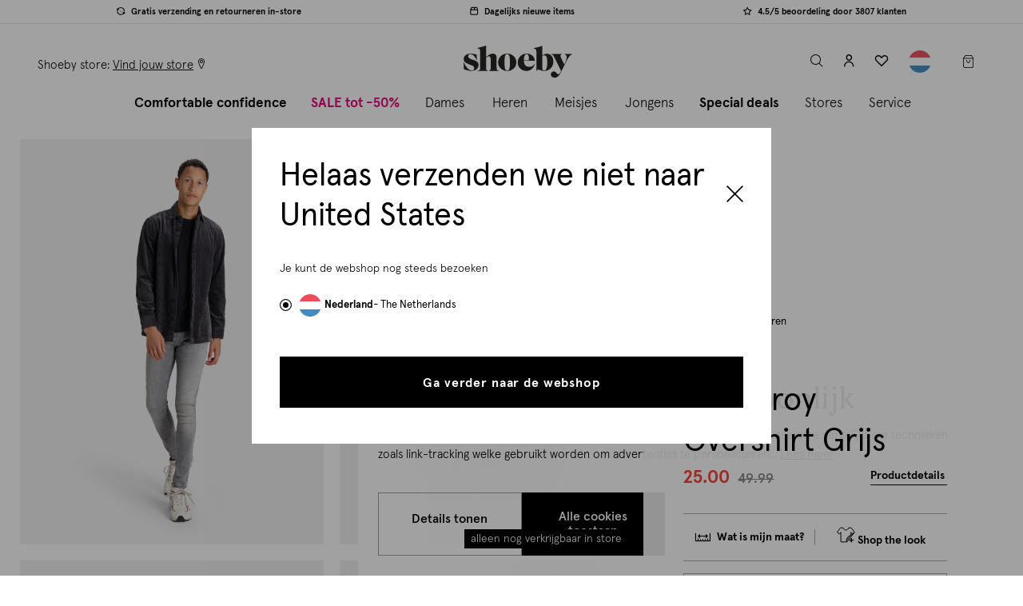

--- FILE ---
content_type: text/html;charset=UTF-8
request_url: https://www.shoeby.nl/shoeby-men-overshirts-corduroy-overshirt-grijs-darkgrey/1099101-15.html
body_size: 28175
content:
<!DOCTYPE html>
<html lang="nl">
<head>
<!--[if gt IE 9]><!-->
<script>//common/scripts.isml</script>
<script defer type="text/javascript" src="/on/demandware.static/Sites-NL-Site/-/nl_NL/v1769234680872/js/main.js"></script>

    
        <script defer type="text/javascript" src="/on/demandware.static/Sites-NL-Site/-/nl_NL/v1769234680872/js/productDetail.js"></script>
    

    
        <script defer type="text/javascript" src="/on/demandware.static/Sites-NL-Site/-/nl_NL/v1769234680872/js/storeAvailability.js"></script>
    


<!--<![endif]-->
<meta charset=UTF-8>

<meta http-equiv="x-ua-compatible" content="ie=edge">

<meta name="viewport" content="width=device-width, initial-scale=1, maximum-scale=1">










    <link rel="preload"
        as="image"
        imagesrcset="https://www.shoeby.nl/dw/image/v2/BGFJ_PRD/on/demandware.static/-/Sites-master-catalog/default/dw6e0dfc95/products/1099101/06_1099101_15.jpg?sw=1200&amp;q=80"
        media="(min-width: 768px)"
    />


    <link rel="preload"
        as="image"
        imagesrcset="https://www.shoeby.nl/dw/image/v2/BGFJ_PRD/on/demandware.static/-/Sites-master-catalog/default/dw6e0dfc95/products/1099101/06_1099101_15.jpg?sw=1200&amp;q=80"
        media="(max-width: 767px)"
    />




<link rel="preload" as="font" crossorigin="anonymous" href="/on/demandware.static/Sites-NL-Site/-/nl_NL/v1769234680872/fonts/icons/iconfont.woff"/>

    <link rel="preload" as="font" crossorigin="anonymous" href="/on/demandware.static/Sites-NL-Site/-/nl_NL/v1769234680872/fonts/apercu-regular-pro.woff2"/>
    <link rel="preload" as="font" crossorigin="anonymous" href="/on/demandware.static/Sites-NL-Site/-/nl_NL/v1769234680872/fonts/apercu-medium-pro.woff2"/>
    <link rel="preload" as="font" crossorigin="anonymous" href="/on/demandware.static/Sites-NL-Site/-/nl_NL/v1769234680872/fonts/apercu-light-pro.woff2"/>






  <title>Corduroy Overshirt Grijs | Shoeby</title>


<meta name="description" content="Corduroy Overshirt Grijs voor 49.99 EUR bij Shoeby ✓Iedere dag nieuwe fashion✓Gratis retourneren in een Shoeby winkel bij jou in de buurt."/>
<meta name="keywords" content="Shoeby Fashion"/>



    


<link rel="icon" type="image/png" href="/on/demandware.static/Sites-NL-Site/-/default/dw06155296/images/favicon-196x196.png" sizes="196x196" />
<link rel="icon" type="image/png" href="/on/demandware.static/Sites-NL-Site/-/default/dwa63b3ff4/images/favicon-96x96.png" sizes="96x96" />
<link rel="icon" type="image/png" href="/on/demandware.static/Sites-NL-Site/-/default/dwc223d2bf/images/favicon-32x32.png" sizes="32x32" />
<link rel="icon" type="image/png" href="/on/demandware.static/Sites-NL-Site/-/default/dwe7cc9f18/images/favicon-16x16.png" sizes="16x16" />
<link rel="icon" type="image/png" href="/on/demandware.static/Sites-NL-Site/-/default/dw2ef1ed3c/images/favicon-128.png" sizes="128x128" />
<link rel="icon" type="image/x-icon" href="/on/demandware.static/Sites-NL-Site/-/default/dwe9e6a82c/images/favicon.ico" />
<link rel="stylesheet" href="/on/demandware.static/Sites-NL-Site/-/nl_NL/v1769234680872/css/root/global.css" />


    <link rel="stylesheet" href="/on/demandware.static/Sites-NL-Site/-/nl_NL/v1769234680872/css/pages/detail.css"  />

    <link rel="stylesheet" href="/on/demandware.static/Sites-NL-Site/-/nl_NL/v1769234680872/css/pages/size-chart.css"  />

    <link rel="stylesheet" href="/on/demandware.static/Sites-NL-Site/-/nl_NL/v1769234680872/css/pages/instore-availability-modal.css"  />



    <meta name="google-site-verification" content="6MOIyXYwd1h-m2SfmWpMs3-IfpCwVqWbnlVUqy-Q0g8" />


<script>
  (function() {
   try {
     window.setTimeout(
      function(){
       dataLayer.push({'event' : 'afterLoad'});
      }, 1500);
    } catch (err) {}
  })();
</script>
<script>
    window.adyenUrls = {
        'Adyen-Sessions': '/on/demandware.store/Sites-NL-Site/nl_NL/Adyen-Sessions',
        'Adyen-fetchGiftCards': '/on/demandware.store/Sites-NL-Site/nl_NL/Adyen-fetchGiftCards',
        'Adyen-CheckBalance': '/on/demandware.store/Sites-NL-Site/nl_NL/Adyen-CheckBalance',
        'Adyen-PartialPaymentsOrder': '/on/demandware.store/Sites-NL-Site/nl_NL/Adyen-PartialPaymentsOrder',
        'Adyen-partialPayment': '/on/demandware.store/Sites-NL-Site/nl_NL/Adyen-partialPayment'
    }

    window.adyenTranslations = {
        'payment.ideal.placeholder': 'Selecteer jouw bank'
    };
</script>

<script>
    window.currentLocale = 'nl_NL';
</script>


    
    
    <script id="Cookiebot"
        
            data-culture="NL"
        
    src="https://consent.cookiebot.com/uc.js" data-cbid="309c4d01-469f-411a-a399-f9ac2439f414"
        data-blockingmode="auto" type="text/javascript" async></script>
    
    <script>
        window._vwo_code=window._vwo_code || (function(){
        var account_id=78095,
        settings_tolerance=2000,
        library_tolerance=2500,
        use_existing_jquery=false,
        is_spa=1,
        hide_element='body',
        // DO NOT EDIT BELOW THIS LINE
        f=false,d=document,code={use_existing_jquery:function(){return use_existing_jquery;},library_tolerance:function(){return library_tolerance;},finish:function(){if(!f){f=true;var a=d.getElementById('_vis_opt_path_hides');if(a)a.parentNode.removeChild(a);}},finished:function(){return f;},load:function(a){var b=d.createElement('script');b.src=a;b.type='text/javascript';b.innerText;b.onerror=function(){_vwo_code.finish();};d.getElementsByTagName('head')[0].appendChild(b);},init:function(){window.settings_timer=setTimeout(function () {_vwo_code.finish() },settings_tolerance);var a=d.createElement('style'),b=hide_element?hide_element+'{opacity:0 !important;filter:alpha(opacity=0) !important;background:none !important;}':'',h=d.getElementsByTagName('head')[0];a.setAttribute('id','_vis_opt_path_hides');a.setAttribute('type','text/css');if(a.styleSheet)a.styleSheet.cssText=b;else a.appendChild(d.createTextNode(b));h.appendChild(a);this.load('https://dev.visualwebsiteoptimizer.com/j.php?a='+account_id+'&u='+encodeURIComponent(d.URL)+'&f='+(+is_spa)+'&r='+Math.random());return settings_timer; }};window._vwo_settings_timer = code.init(); return code; }());
    </script>

<meta property="al:ios:app_name" content="shoeby"/>


<meta property="al:ios:app_store_id" content="1106812357" />


<meta property="al:ios:url" content="shoeby://products/1099101-15" />



    <script>
        
        
            window.dataLayer = [{"country":"NL","environment":"production","siteVersion":"2.06.1_20251230_1","platform":"browser|desktop","pageType":"pdp","cartValueWithTax":0,"cartDiscountValueWithTax":0,"cartQuantity":0,"cartProductQuantity":0,"cartProductIds":[],"currencyCode":"EUR","visitorId":"empty","visitorGuestId":"abubEEt42IDHqJeJJ34yDNhcQp","visitorCardId":"empty","visitorStatus":"not_logged","visitorType":"unknown","visitorLoyalty":"empty","visitorEmail":"empty","visitorAge":"empty","visitorHashedEmail":"empty","visitorGender":"empty","visitorFirstname":"empty","visitorLastname":"empty","cookiesAccepted":"no","crmType":"empty"}]
;
            window.eventDataLayer = [{"event":"productDetail","ecommerce":{"currencyCode":"EUR","detail":{"products":[{"id":"1099101","name":"Corduroy Overshirt Grijs","brand":"SHOEBY MEN","variantSKU":"empty","eventTag":"[EVENTTAG]","gender":"Gentlemen","supplierName":"empty","promotionTag":["Productkorting","20% extra korting op sale"],"color":"DARKGREY","variant":"empty","price":25,"currency":"EUR","cmAvailable":"no","stockStatus":"out of stock","deliveryTime":"empty","lastSize":"No","availability":"Only in-store","lastSizes":null,"inStore":"XL / S","category":"sale/heren"}]}}}]
;
            window.extraDataLayerObjects = [{}]
;
        

        if (window.eventDataLayer && window.eventDataLayer.length > 0) {
            for (var i = 0; i < window.eventDataLayer.length; i++) {
                var eventDataLayerObj = window.eventDataLayer[i];

                if (eventDataLayerObj && Object.keys(eventDataLayerObj).length > 0) {
                    window.dataLayer.push(eventDataLayerObj);
                }
            }
        }

        if (window.extraDataLayerObjects && window.extraDataLayerObjects.length > 0) {
            for (var i = 0; i < window.extraDataLayerObjects.length; i++) {
                var extraDataLayerObj = window.extraDataLayerObjects[i];

                if (extraDataLayerObj && Object.keys(extraDataLayerObj).length > 0) {
                    window.dataLayer.push(extraDataLayerObj);
                }
            }
        }

        (function (w, d, s, l, i) {
            w[l] = w[l] || []; w[l].push({
            'gtm.start':
            new Date().getTime(), event: 'gtm.js'
            }); var f = d.getElementsByTagName(s)[0],
            j = d.createElement(s), dl = l != 'dataLayer' ? '&l=' + l : ''; j.async = true; j.src =
            'https://www.googletagmanager.com/gtm.js?id=' + i + dl + '&gtm_auth=58Ji9dvk8euepP51qCGHfw&gtm_preview=env-1&gtm_cookies_win=x';
            f.parentNode.insertBefore(j, f);
        })(window, document, 'script', 'dataLayer', 'GTM-TK64Z4J');
    </script>

    <script type="text/javascript" defer="defer" src="https://extend.vimeocdn.com/ga/50850707.js"></script>




    <script data-cfasync="false">(function(W,i,s,e,P,o,p){W['WisePopsObject']=P;W[P]=W[P]||function(){(W[P].q=W[P].q||[]).push(arguments)},W[P].l=1*new Date();o=i.createElement(s),p=i.getElementsByTagName(s)[0];o.defer=1;o.src=e;p.parentNode.insertBefore(o,p)})(window,document,'script','//loader.wisepops.com/get-loader.js?v=1&site=x2X5NhVH2Y','wisepops');</script>



<link rel="canonical" href="https://www.shoeby.nl/shoeby-men-overshirts-corduroy-overshirt-grijs-darkgrey/1099101-15.html"/>



<link rel="alternate" href="https://www.shoeby.nl/shoeby-men-overshirts-corduroy-overshirt-grijs-darkgrey/1099101-15.html" hreflang="nl-nl" />

<link rel="alternate" href="https://www.shoeby.nl/shoeby-men-overshirts-corduroy-overshirt-grijs-darkgrey/1099101-15.html" hreflang="x-default" />

<link rel="alternate" href="https://www.shoebyfashion.com/de-de/shoeby-men-overshirts-cord-ueberhemd-grau-darkgrey/1099101-15.html" hreflang="de-de" />


<script type="text/javascript">//<!--
/* <![CDATA[ (head-active_data.js) */
var dw = (window.dw || {});
dw.ac = {
    _analytics: null,
    _events: [],
    _category: "",
    _searchData: "",
    _anact: "",
    _anact_nohit_tag: "",
    _analytics_enabled: "true",
    _timeZone: "Europe/Amsterdam",
    _capture: function(configs) {
        if (Object.prototype.toString.call(configs) === "[object Array]") {
            configs.forEach(captureObject);
            return;
        }
        dw.ac._events.push(configs);
    },
	capture: function() { 
		dw.ac._capture(arguments);
		// send to CQ as well:
		if (window.CQuotient) {
			window.CQuotient.trackEventsFromAC(arguments);
		}
	},
    EV_PRD_SEARCHHIT: "searchhit",
    EV_PRD_DETAIL: "detail",
    EV_PRD_RECOMMENDATION: "recommendation",
    EV_PRD_SETPRODUCT: "setproduct",
    applyContext: function(context) {
        if (typeof context === "object" && context.hasOwnProperty("category")) {
        	dw.ac._category = context.category;
        }
        if (typeof context === "object" && context.hasOwnProperty("searchData")) {
        	dw.ac._searchData = context.searchData;
        }
    },
    setDWAnalytics: function(analytics) {
        dw.ac._analytics = analytics;
    },
    eventsIsEmpty: function() {
        return 0 == dw.ac._events.length;
    }
};
/* ]]> */
// -->
</script>
<script type="text/javascript">//<!--
/* <![CDATA[ (head-cquotient.js) */
var CQuotient = window.CQuotient = {};
CQuotient.clientId = 'bgfj-NL';
CQuotient.realm = 'BGFJ';
CQuotient.siteId = 'NL';
CQuotient.instanceType = 'prd';
CQuotient.locale = 'nl_NL';
CQuotient.fbPixelId = '__UNKNOWN__';
CQuotient.activities = [];
CQuotient.cqcid='';
CQuotient.cquid='';
CQuotient.cqeid='';
CQuotient.cqlid='';
CQuotient.apiHost='api.cquotient.com';
/* Turn this on to test against Staging Einstein */
/* CQuotient.useTest= true; */
CQuotient.useTest = ('true' === 'false');
CQuotient.initFromCookies = function () {
	var ca = document.cookie.split(';');
	for(var i=0;i < ca.length;i++) {
	  var c = ca[i];
	  while (c.charAt(0)==' ') c = c.substring(1,c.length);
	  if (c.indexOf('cqcid=') == 0) {
		CQuotient.cqcid=c.substring('cqcid='.length,c.length);
	  } else if (c.indexOf('cquid=') == 0) {
		  var value = c.substring('cquid='.length,c.length);
		  if (value) {
		  	var split_value = value.split("|", 3);
		  	if (split_value.length > 0) {
			  CQuotient.cquid=split_value[0];
		  	}
		  	if (split_value.length > 1) {
			  CQuotient.cqeid=split_value[1];
		  	}
		  	if (split_value.length > 2) {
			  CQuotient.cqlid=split_value[2];
		  	}
		  }
	  }
	}
}
CQuotient.getCQCookieId = function () {
	if(window.CQuotient.cqcid == '')
		window.CQuotient.initFromCookies();
	return window.CQuotient.cqcid;
};
CQuotient.getCQUserId = function () {
	if(window.CQuotient.cquid == '')
		window.CQuotient.initFromCookies();
	return window.CQuotient.cquid;
};
CQuotient.getCQHashedEmail = function () {
	if(window.CQuotient.cqeid == '')
		window.CQuotient.initFromCookies();
	return window.CQuotient.cqeid;
};
CQuotient.getCQHashedLogin = function () {
	if(window.CQuotient.cqlid == '')
		window.CQuotient.initFromCookies();
	return window.CQuotient.cqlid;
};
CQuotient.trackEventsFromAC = function (/* Object or Array */ events) {
try {
	if (Object.prototype.toString.call(events) === "[object Array]") {
		events.forEach(_trackASingleCQEvent);
	} else {
		CQuotient._trackASingleCQEvent(events);
	}
} catch(err) {}
};
CQuotient._trackASingleCQEvent = function ( /* Object */ event) {
	if (event && event.id) {
		if (event.type === dw.ac.EV_PRD_DETAIL) {
			CQuotient.trackViewProduct( {id:'', alt_id: event.id, type: 'raw_sku'} );
		} // not handling the other dw.ac.* events currently
	}
};
CQuotient.trackViewProduct = function(/* Object */ cqParamData){
	var cq_params = {};
	cq_params.cookieId = CQuotient.getCQCookieId();
	cq_params.userId = CQuotient.getCQUserId();
	cq_params.emailId = CQuotient.getCQHashedEmail();
	cq_params.loginId = CQuotient.getCQHashedLogin();
	cq_params.product = cqParamData.product;
	cq_params.realm = cqParamData.realm;
	cq_params.siteId = cqParamData.siteId;
	cq_params.instanceType = cqParamData.instanceType;
	cq_params.locale = CQuotient.locale;
	
	if(CQuotient.sendActivity) {
		CQuotient.sendActivity(CQuotient.clientId, 'viewProduct', cq_params);
	} else {
		CQuotient.activities.push({activityType: 'viewProduct', parameters: cq_params});
	}
};
/* ]]> */
// -->
</script>


    <script type="application/ld+json">
        {"@context":"http://schema.org/","@type":"Product","name":"Corduroy Overshirt Grijs","description":"Leaves are falling, winter is calling! Het Corduroy Overshirt heeft lange mouwen, een blousekraag, een knoopsluiting en een regular fit. Het item wordt gekenmerkt door de velvet corduroy stof en de donkergrijze kleur. Verder kan je het item als overshirt dragen of als een overhemd, zo kan je meerdere combinaties maken. Het is gemaakt van 100% katoen, waardoor het item fijn draagt en een hoog draagcomfort heeft. Combineer het samen met een grijze jeans en sneakers voor een sportieve look! Het model heeft een lengte van 189 cm en draagt maat M. Het artikel heeft een totale lengte van 80 cm bij maat M.","mpn":"1099101-15","sku":"1099101-15","brand":{"@type":"Thing","name":"SHOEBY MEN"},"image":["https://www.shoeby.nl/dw/image/v2/BGFJ_PRD/on/demandware.static/-/Sites-master-catalog/default/dw6e0dfc95/products/1099101/06_1099101_15.jpg?sw=1200&q=80","https://www.shoeby.nl/dw/image/v2/BGFJ_PRD/on/demandware.static/-/Sites-master-catalog/default/dw5724e61d/products/1099101/04_1099101_15.jpg?sw=1200&q=80","https://www.shoeby.nl/dw/image/v2/BGFJ_PRD/on/demandware.static/-/Sites-master-catalog/default/dwba37c23d/products/1099101/05_1099101_15.jpg?sw=1200&q=80","https://www.shoeby.nl/dw/image/v2/BGFJ_PRD/on/demandware.static/-/Sites-master-catalog/default/dwb954e181/products/1099101/09_1099101_15.jpg?sw=1200&q=80","https://www.shoeby.nl/dw/image/v2/BGFJ_PRD/on/demandware.static/-/Sites-master-catalog/default/dwae86bfbd/products/1099101/00_1099101_15.jpg?sw=1200&q=80","https://www.shoeby.nl/dw/image/v2/BGFJ_PRD/on/demandware.static/-/Sites-master-catalog/default/dw6de8201e/products/1099101/01_1099101_15.jpg?sw=1200&q=80","https://www.shoeby.nl/dw/image/v2/BGFJ_PRD/on/demandware.static/-/Sites-master-catalog/default/dwb9f56f17/products/1099101/08_1099101_15.jpg?sw=1200&q=80"],"offers":{"url":{},"itemCondition":"http://schema.org/NewCondition","seller":{"@type":"Organization","name":"Shoeby"},"availability":"http://schema.org/OutOfStock","@type":"Offer","priceCurrency":"EUR","price":"25.00"}}
    </script>


    <script type="application/ld+json">
        {"@context":"http://schema.org/","@type":"BreadcrumbList","itemListElement":[{"@type":"ListItem","item":"https://www.shoeby.nl/","name":"Home","position":1},{"@type":"ListItem","item":"https://www.shoeby.nl/sale","name":"SALE","position":2},{"@type":"ListItem","item":"https://www.shoeby.nl/sale/heren","name":"Heren","position":3}]}
    </script>


</head>
<body>
    <noscript>
        <iframe src="https://www.googletagmanager.com/ns.html?id=GTM-TK64Z4J&gtm_auth=58Ji9dvk8euepP51qCGHfw&gtm_preview=env-1&gtm_cookies_win=x" height="0" width="0"
        style="display:none;visibility:hidden"></iframe>
    </noscript>

<script>
function fasletWidgetLoader() {
try {
FasletWidget.create({
shopId: 'shoeby',
brandIdentifier: 'shoeby',
});
FasletWidget.setLocale('nl_NL');
document.removeEventListener('DOMContentLoaded', fasletWidgetLoader);
} catch (e) { console.error(e); }
};
if (document.readyState === 'complete') {
fasletWidgetLoader();
} else {
document.addEventListener('DOMContentLoaded', fasletWidgetLoader);
}
</script>






<div class="page js-page-wrapper footer-space pdp

header-transparent--bg
"
data-action="Product-Show" data-querystring="pid=1099101-15">

	 

	







    







<header class="js-main-header main-header">
<a href="#maincontent" class="skip" aria-label="Skip to main content">Skip to main content</a>
<a href="#footercontent" class="skip" aria-label="Skip to footer content">Skip to footer content</a>




































<div class="usp-bar js-usp-bar">
<ul class="usp-bar__list js-usp-list"><li class="usp-bar__item js-usp-item"><span class="label-with-icon iconfont-return" id="null">Gratis verzending en retourneren in-store</span>
</li><li class="usp-bar__item js-usp-item"><span class="label-with-icon iconfont-package" id="null">Dagelijks nieuwe items</span>
</li><li class="usp-bar__item js-usp-item"><span class="label-with-icon iconfont-star" id="null">4.5/5 beoordeling door 3807 klanten</span>
</li></ul>
</div>
<div class="complete-top-navigation js-top-nav" role="navigation">
<div class="logo-nav-bar" >
<div class="logo-nav-bar__inner">
<div class="mini-menu__wrapper left">
<button class="mini-menu__item--icon js-menu-toggle js-gtm-menu-item"
type="button" data-menu-type="top" data-menu-item="hamburger"
>
<span class="burger-menu iconfont-menu" >
<span>
menu
</span>
</span>
</button>
<button class="mini-menu__item--icon search-btn--mobile js-header-search-toggle" type="button">
<span class="iconfont-search">
<span class="visually-hidden">
label.header.toggle
</span>
</span>
</button>
<div class="mini-menu__item location-desktop">
<span>
Shoeby store:&nbsp;
</span>
<a class="location-link" href="/winkels">
<span class="location-link__text">
Vind jouw store
</span>
<span class="iconfont-location"></span>
</a>

</div>
</div>
<div class="header-logo">
<a class="header-logo__link js-gtm-menu-item" href="/"
title="Shoeby Fashion Home"
data-menu-type="top" data-menu-item="home">
<svg class="header-logo__icon" xmlns="http://www.w3.org/2000/svg" xmlns:xlink="http://www.w3.org/1999/xlink" width="136px"
    height="38px" viewBox="0 0 126 38" version="1.1">
    <g id="Product-listing" stroke="none" stroke-width="1" fill="none" fill-rule="evenodd">
        <g id="PLP_men" transform="translate(-186.000000, -6430.000000)" fill="#1D1D1B">
            <g id="Footer-MVP" transform="translate(0.000000, 6030.000000)">
                <g id="LOGO_SVG" transform="translate(186.000000, 400.000000)">
                    <path
                        d="M15.4798402,16.6942104 L15.106117,16.6942104 C14.5090151,15.2499807 13.6997201,13.912012 12.6788898,12.6793175 C11.0978037,10.762341 9.5417201,9.80401723 8.01063916,9.80401723 C7.30102559,9.80401723 6.68484282,10.0468057 6.16209086,10.5323828 C5.61433629,11.0301321 5.34029452,11.6459859 5.34029452,12.3806021 C5.34029452,13.8991817 6.54173577,15.0509467 8.9442893,15.8352392 L11.558707,16.6942104 C13.3384982,17.2666386 14.7202214,17.9700016 15.7038768,18.8039702 C16.7993859,19.7379493 17.3468115,20.9765655 17.3468115,22.5201478 C17.3468115,23.939046 16.9178193,25.2214167 16.058848,26.3662731 C15.2992292,27.3874324 14.1912188,28.1717248 12.7348167,28.7194794 C11.4649473,29.1925551 10.1704042,29.429093 8.85085849,29.429093 C7.63099426,29.429093 5.88212742,29.1053749 3.60392898,28.4582679 C2.38406475,28.1092183 1.30730757,27.7611556 0.373657441,27.412435 L-6.57963446e-05,19.7751243 L0.373657441,19.7751243 C1.3319812,22.0036465 2.43999164,23.8581164 3.69735979,25.3395211 C5.70151645,27.7299023 7.65566789,28.924764 9.56047206,28.924764 C10.4694486,28.924764 11.1912345,28.6322992 11.7264877,28.0470407 C12.1623885,27.5864663 12.3801744,26.9643619 12.3801744,26.1797405 C12.3801744,25.3332705 12.1311352,24.6611608 11.6333859,24.1634115 C11.0856313,23.6278292 10.1394799,23.1175786 8.79493159,22.6323305 L6.90887937,21.9598919 C4.69318747,21.1630982 3.03150078,20.3103775 1.92349034,19.401401 C0.716127415,18.4180747 0.112116971,17.1360329 0.112116971,15.5549467 C0.112116971,13.6504715 0.989840209,12.094717 2.7449577,10.8870251 C4.27603864,9.82869086 6.14366789,9.29935927 8.3465295,9.29935927 C10.1891561,9.29935927 12.442352,9.66683185 15.106117,10.401448 L15.4798402,16.6942104 Z"
                        id="Fill-1" />
                    <path
                        d="M29.0670486,11.1005342 C30.7932157,9.94547937 32.4562183,9.36778747 34.0557274,9.36778747 C35.4897587,9.36778747 36.5691478,9.81224178 37.2925786,10.7004924 C37.7238736,11.2337718 38.0031791,11.823965 38.1301661,12.471401 C38.257482,13.1441687 38.3206465,13.931093 38.3206465,14.8325029 L38.3206465,25.1523305 C38.3334768,26.2310616 38.3525577,26.9166595 38.3778893,27.2087953 C38.4410538,27.8940642 38.7206883,28.3766804 39.2158057,28.6556569 C39.5326151,28.833307 40.0152313,28.9477927 40.6626674,28.9984559 L40.6626674,29.3794167 L29.599999,29.3794167 L29.599999,28.9984559 C30.4507457,28.9096308 30.9836961,28.5984141 31.1995081,28.0654637 C31.3518266,27.6973332 31.4281504,26.7261791 31.4281504,25.1523305 L31.4281504,15.8414898 C31.4281504,14.6104402 31.2630016,13.7596935 30.9330329,13.2902366 C30.5139102,12.7191243 29.9427979,12.4335681 29.2193671,12.4335681 C28.3561191,12.4335681 27.3533828,12.9283567 26.2108292,13.9182627 L26.2108292,25.1523305 C26.2108292,26.7008475 26.287153,27.6720016 26.4394715,28.0654637 C26.6552836,28.5984141 27.1882339,28.9096308 28.0389807,28.9984559 L28.0389807,29.3794167 L16.1956386,29.3794167 L16.1956386,28.9984559 C17.503341,28.9349624 18.3537587,28.6494063 18.7472209,28.1417875 C19.0261974,27.7736569 19.1979258,27.1768841 19.2610903,26.3517979 C19.2995812,25.9076726 19.3183332,25.2536569 19.3183332,24.3904089 L19.3183332,8.37788146 C19.3183332,7.00701462 19.2357587,6.00427833 19.0709389,5.3693436 C18.8551269,4.60775091 18.4491634,4.03038799 17.8523906,3.63692585 C17.4207666,3.35762037 16.7986621,3.19872219 15.9864063,3.16056031 L15.9482444,2.76084752 C19.6930433,1.96142193 23.1137953,1.04093107 26.2108292,3.28981723e-05 L26.2108292,13.2520747 C27.3408815,12.3256621 28.2926256,11.608153 29.0670486,11.1005342"
                        id="Fill-4" />
                    <path
                        d="M48.3421864,11.4102705 C47.7575859,12.6173044 47.4651211,15.2794245 47.4651211,19.3972888 C47.4651211,23.8138684 47.8197634,26.5885003 48.5287191,27.7201974 C49.0389697,28.5413358 49.7479253,28.951905 50.6562439,28.951905 C51.6642439,28.951905 52.4228757,28.429482 52.9331264,27.384636 C53.5177269,26.1904324 53.8101916,23.5523279 53.8101916,19.4719676 C53.8101916,15.0060407 53.4555493,12.2064063 52.7462648,11.0743802 C52.2363431,10.2532418 51.5270585,9.84267258 50.6190689,9.84267258 C49.6110689,9.84267258 48.8524371,10.3650956 48.3421864,11.4102705 M57.710599,11.8767666 C60.0368287,13.8427614 61.1997791,16.3992783 61.1997791,19.5466465 C61.1997791,22.4828084 60.0368287,24.9399728 57.710599,26.9181399 C55.7074292,28.609764 53.3496172,29.455905 50.6378209,29.455905 C47.9256956,29.455905 45.5682125,28.609764 43.5650428,26.9181399 C41.2384841,24.9399728 40.0755337,22.4331321 40.0755337,19.3972888 C40.0755337,16.3117692 41.2384841,13.8049285 43.5650428,11.8767666 C45.6178888,10.1848136 47.9691211,9.33900157 50.6190689,9.33900157 C53.3311943,9.33900157 55.6949279,10.1848136 57.710599,11.8767666"
                        id="Fill-6" />
                    <path
                        d="M75.5495342,12.4463655 C75.2008136,10.7044073 74.4050068,9.83392167 73.1607979,9.83392167 C71.7178841,9.83392167 70.7536386,11.0031227 70.2680616,13.3418538 C70.044354,14.4120313 69.9325003,15.6496606 69.9325003,17.0557285 L75.8107457,17.0557285 C75.8107457,14.8785274 75.7235655,13.3418538 75.5495342,12.4463655 L75.5495342,12.4463655 Z M69.9325003,17.5034726 C69.9696752,22.2681149 72.097529,24.6509295 76.3147457,24.6509295 C77.9070172,24.6509295 79.2693305,24.2587833 80.4016856,23.4751488 C81.0859676,22.9902298 81.7518266,22.2621932 82.3982757,21.2920261 L82.752918,21.4594778 C82.0064585,23.400799 81.1665681,24.9368146 80.233247,26.0691697 C78.4172679,28.296047 75.9788554,29.4096501 72.9183384,29.4096501 C69.9575029,29.4096501 67.5000094,28.4082298 65.5471739,26.4050601 C63.7430381,24.551248 62.8412992,22.2809452 62.8412992,19.5934935 C62.8412992,16.433624 64.0230016,13.8458538 66.3867352,11.8305117 C68.3398997,10.1507311 70.6230329,9.31116971 73.2358057,9.31116971 C75.2008136,9.31116971 76.9681034,9.80266841 78.5353723,10.7853368 C80.1401452,11.8055091 81.2912522,13.1740731 81.9877065,14.8910287 C82.2614193,15.5628094 82.4663749,16.433624 82.6035603,17.5034726 L69.9325003,17.5034726 Z"
                        id="Fill-8" />
                    <path
                        d="M91.2118277,24.8027546 C91.2118277,26.2963316 91.3845431,27.351376 91.7303029,27.9685457 C92.1004073,28.5978877 92.6929034,28.9127232 93.5077911,28.9127232 C95.8774465,28.9127232 97.0621097,25.8768799 97.0621097,19.8042063 C97.0621097,16.6568381 96.7288512,14.355282 96.0623342,12.8985509 C95.5563603,11.8004099 94.698705,11.2513394 93.4890392,11.2513394 C92.699154,11.2513394 91.9401932,11.6030209 91.2118277,12.3063838 L91.2118277,24.8027546 Z M96.7472742,9.4554282 C98.9442141,9.4554282 100.740125,10.3440078 102.134679,12.1211671 C103.467713,13.8121332 104.133901,15.8982063 104.133901,18.3787285 C104.133901,21.4149008 103.226898,23.9388486 101.412564,25.9505718 C100.511812,26.9503473 99.4255144,27.7586554 98.154329,28.3758251 C96.6732533,29.0670157 95.1490809,29.4127755 93.581483,29.4127755 C92.3471436,29.4127755 91.0141097,29.1841332 89.5827102,28.7278355 C89.496188,28.7028329 88.8790183,28.4932715 87.73153,28.0981645 C87.2377285,27.9376214 86.8610444,27.8573499 86.6018068,27.8573499 C85.7504021,27.8573499 85.176329,28.3758251 84.8802454,29.4127755 L84.510141,29.4127755 L84.510141,8.49282768 C84.510141,7.15979373 84.4298695,6.18469191 84.2693264,5.56752219 C84.059765,4.82698433 83.664658,4.26541253 83.0846632,3.88280679 C82.6652115,3.61139687 82.0602141,3.45710444 81.27,3.4199295 L81.233154,3.03107311 C85.0098642,2.22901567 88.3361984,1.33418538 91.2118277,0.346911227 L91.2118277,11.6954648 C93.0014883,10.2018877 94.8467467,9.4554282 96.7472742,9.4554282 L96.7472742,9.4554282 Z"
                        id="Fill-10" />
                    <path
                        d="M118.479708,18.4123504 C119.209719,16.7388204 119.574559,15.1597081 119.574559,13.6756715 C119.574559,12.6186533 119.360721,11.8008047 118.932716,11.2221258 C118.580705,10.7309561 117.989196,10.3789457 117.158846,10.1651076 L117.158846,9.78743655 L125.934105,9.78743655 L125.934105,10.1651076 C124.839912,10.4546115 123.927974,11.0145384 123.197964,11.8445593 C121.902105,13.3545854 120.656251,15.3107107 119.461061,17.7139222 L112.648178,31.4531859 C110.736136,35.30293 108.433593,37.2278021 105.740878,37.2278021 C104.432517,37.2278021 103.338324,36.8629614 102.45764,36.1329509 C101.626632,35.4539326 101.211786,34.5229144 101.211786,33.3402251 C101.211786,32.3713739 101.532544,31.5722773 102.174387,30.9435932 C102.840904,30.3017499 103.659081,29.9809927 104.627933,29.9809927 C105.357285,29.9809927 105.986298,30.1635775 106.514972,30.5280893 C106.892314,30.7797603 107.31999,31.2202668 107.79833,31.8492799 C108.201003,32.3776245 108.534262,32.7329248 108.798434,32.9155097 C109.062606,33.0977655 109.358032,33.1892225 109.685369,33.1892225 C110.52822,33.1892225 111.270732,32.6796298 111.912246,31.6604444 C112.163917,31.2577708 112.56034,30.5280893 113.101186,29.4714 L105.401369,13.8263452 C104.82269,12.6561572 104.420345,11.9264757 104.193348,11.6369718 C103.740669,11.0329614 103.237656,10.6243661 102.683651,10.4105279 C102.407306,10.3095305 101.985551,10.2279431 101.419374,10.1651076 L101.419374,9.78743655 L114.082867,9.78743655 L114.082867,10.1651076 C112.950183,10.2529457 112.384006,10.8128726 112.384006,11.8445593 C112.384006,12.5492381 112.661008,13.4677551 113.214356,14.5997812 L116.800585,21.9413373 C117.504606,20.5444809 118.064862,19.3683713 118.479708,18.4123504"
                        id="Fill-12" />
                </g>
            </g>
        </g>
    </g>
</svg>

</a>
</div>
<div class="mini-menu__wrapper right">
<a href="/winkels" class="mini-menu__item--icon iconfont-location"></a>

<button class="mini-menu__item--icon search-btn js-header-search-toggle" type="button">
<span class="iconfont-search">
<span class="visually-hidden">
label.header.toggle
</span>
</span>
</button>



    <a href="https://www.shoeby.nl/login"
        role="button"
        class="mini-menu__item--icon user"
        aria-label="Login to your account"
    >
        <span class="iconfont-account" aria-hidden="true"></span>
    </a>


<a class="mini-menu__item--icon wishlist-icon iconfont-heart js-wishlist-header-icon js-wishlist-items "
    data-menu-item="wishlist"
    data-wl-items=""
    href="https://www.shoeby.nl/wishlist">
    <span class="wishlist-quantity js-wishlist-header-count">
        
    </span>
</a>











    
    <button class="country-selector-button js-country-selector-flyout mini-menu__item--icon country-selector-btn"
        data-url="/on/demandware.store/Sites-NL-Site/nl_NL/Page-CountrySelector">
        <img src="/on/demandware.static/Sites-NL-Site/-/default/dwee015091/img/svg/flag-nl.svg" alt="NL" />
        
    </button>
    


<div class="mini-menu__item--icon minicart js-minicart" data-action-url="/on/demandware.store/Sites-NL-Site/nl_NL/Cart-MiniCartShow">

<div class="minicart-total">
    
    <a class="minicart-link js-gtm-menu-item js-minicart-link iconfont-cart minicart-icon"
        href="https://www.shoeby.nl/cart"
        title="Cart 0 Items"
        aria-label="Cart 0 Items" aria-haspopup="true"
        data-menu-type="top" data-menu-item="cart">
        <span class="minicart-quantity js-minicart-quantity display-none">
            
        </span>
    </a>
</div>
<div class="popover popover-bottom"></div>

</div>
</div>
</div>
</div>
<nav class="main-menu js-main-menu">
<div class="menu-container" role="navigation">
<div class="welcome-message__container js-welcome-message">
<p class="welcome-message">Hi , Welkom terug!</p>
</div>
<div class="welcome-message__container-mobile">
<p class="welcome-message__text-mobile">Waar ben je naar op zoek?</p>
</div>
<button class="js-close-menu close-menu iconfont-close"></button>
<div class="nav-primary">
<div class="nav-primary-container">
<ul role="menu" class="nav-primary-menu mobile-tabs js-mobile-nav-tabs"><li class="nav-primary-item js-nav-primary-item has-dropdown">
        <a href='https://www.shoeby.nl/comfortable-confidence'
            class="nav-primary-link js-nav-primary-link is-tab has-image js-gtm-header-element"
            role="menuitem" data-text="Comfortable confidence"
            img-src="https://www.shoeby.nl/dw/image/v2/BGFJ_PRD/on/demandware.static/-/Library-Sites-SharedLibrary/default/dwe37c05f5/2026/P2/menu/Banner_menu_MOB.jpg?sw=768&amp;sfrm=jpg&amp;q=90"
            style="background-size: 0; background-image: linear-gradient(rgba(0, 0, 0, 0.4), rgba(0, 0, 0, 0.4)), url('https://www.shoeby.nl/dw/image/v2/BGFJ_PRD/on/demandware.static/-/Library-Sites-SharedLibrary/default/dwe37c05f5/2026/P2/menu/Banner_menu_MOB.jpg?sw=768&amp;sfrm=jpg&amp;q=90')"
        >
            <span class="font-bold  link-text"
                
            >
                Comfortable confidence
            </span>
        </a>

    <div class="js-nav-secondary nav-secondary">
        <div class="nav-secondary-container">
             
            
                <div class="nav-secondary-image">
                    <img src="https://www.shoeby.nl/dw/image/v2/BGFJ_PRD/on/demandware.static/-/Library-Sites-SharedLibrary/default/dwe37c05f5/2026/P2/menu/Banner_menu_MOB.jpg?sw=768&amp;sfrm=jpg&amp;q=90" alt="" />
                    <div class="nav-secondary-image__text">
                        <span>Comfortable confidence</span>
                    </div>
                </div>
            
             <div class="nav-seconday__back--button">
                <button class="tertiary-back-button nav-back-button js-nav-back" type="button">
                    Terug
                </button>
             </div>

            <ul class="nav-secondary-menu"><li role="link" class="nav-secondary-item has-dropdown"><a href='https://www.shoeby.nl/comfortable-confidence' role='secondary-link'
    class="js-nav-mobile-link nav-secondary-link font-bold  js-gtm-header-element"
    
>
    Shop collectie
</a>
<div class="nav-tertiary">
    <div class="nav-tertiary-container">
        <button class="tertiary-back-button nav-back-button js-nav-back" type="button">
            Terug
        </button>
        <div class="nav-all-links-container">
            <a href='https://www.shoeby.nl/comfortable-confidence'
                class="nav-all-links"
            >
                Bekijk alle producten
            </a>
        </div>
        <ul class="nav-tertiary-menu"></ul>
    </div>
</div>
</li></ul>
            <ul class="nav-featured-links"  role="menu"></ul>
        </div>
    </div>

</li><li class="nav-primary-item js-nav-primary-item has-dropdown">
        <a href='https://www.shoeby.nl/sale'
            class="nav-primary-link js-nav-primary-link is-tab has-image js-gtm-header-element"
            role="menuitem" data-text="SALE tot -50%"
            img-src="https://www.shoeby.nl/dw/image/v2/BGFJ_PRD/on/demandware.static/-/Library-Sites-SharedLibrary/default/dw3d7737c2/2025/SALE_najaar/Menu/Addtocart.jpg?sw=768&amp;sfrm=jpg&amp;q=90"
            style="background-size: 0; background-image: linear-gradient(rgba(0, 0, 0, 0.4), rgba(0, 0, 0, 0.4)), url('https://www.shoeby.nl/dw/image/v2/BGFJ_PRD/on/demandware.static/-/Library-Sites-SharedLibrary/default/dw3d7737c2/2025/SALE_najaar/Menu/Addtocart.jpg?sw=768&amp;sfrm=jpg&amp;q=90')"
        >
            <span class="font-bold  link-text"
                style="color:#e5007a"
            >
                SALE tot -50%
            </span>
        </a>

    <div class="js-nav-secondary nav-secondary">
        <div class="nav-secondary-container">
             
            
                <div class="nav-secondary-image">
                    <img src="https://www.shoeby.nl/dw/image/v2/BGFJ_PRD/on/demandware.static/-/Library-Sites-SharedLibrary/default/dw3d7737c2/2025/SALE_najaar/Menu/Addtocart.jpg?sw=768&amp;sfrm=jpg&amp;q=90" alt="" />
                    <div class="nav-secondary-image__text">
                        <span>SALE tot -50%</span>
                    </div>
                </div>
            
             <div class="nav-seconday__back--button">
                <button class="tertiary-back-button nav-back-button js-nav-back" type="button">
                    Terug
                </button>
             </div>

            <ul class="nav-secondary-menu"><li role="link" class="nav-secondary-item has-dropdown"><a href='https://www.shoeby.nl/sale/dames' role='secondary-link'
    class="js-nav-mobile-link nav-secondary-link  js-gtm-header-element"
    
>
    Dames
</a>
<div class="nav-tertiary">
    <div class="nav-tertiary-container">
        <button class="tertiary-back-button nav-back-button js-nav-back" type="button">
            Terug
        </button>
        <div class="nav-all-links-container">
            <a href='https://www.shoeby.nl/sale/dames'
                class="nav-all-links"
            >
                Bekijk alle producten
            </a>
        </div>
        <ul class="nav-tertiary-menu"><li class="nav-tertiary-item">
    

    <a role="link" id="null" class="link-component  js-gtm-header-element" img-src="" href='https://www.shoeby.nl/sale/dames?prefn1=type&prefv1=T-shirts%7CTops&srule=aanbevolen'   >
    Tops en T-shirts
    </a>

</li><li class="nav-tertiary-item">
    

    <a role="link" id="null" class="link-component  js-gtm-header-element" img-src="" href='https://www.shoeby.nl/sale/dames?prefn1=type&prefv1=Truien%7CVesten&srule=aanbevolen'   >
    Truien en sweaters
    </a>

</li><li class="nav-tertiary-item">
    

    <a role="link" id="null" class="link-component  js-gtm-header-element" img-src="" href='https://www.shoeby.nl/sale/dames?prefn1=type&prefv1=Broeken%7CLeggings%7CShorts&srule=aanbevolen'   >
    Broeken en leggings
    </a>

</li><li class="nav-tertiary-item">
    

    <a role="link" id="null" class="link-component  js-gtm-header-element" img-src="" href='https://www.shoeby.nl/sale/dames?prefn1=type&prefv1=Jeans&srule=aanbevolen'   >
    Jeans
    </a>

</li><li class="nav-tertiary-item">
    

    <a role="link" id="null" class="link-component  js-gtm-header-element" img-src="" href='https://www.shoeby.nl/sale/dames?prefn1=type&prefv1=Blazers%7CGilets&srule=aanbevolen'   >
    Blazers en gilets
    </a>

</li><li class="nav-tertiary-item">
    

    <a role="link" id="null" class="link-component  js-gtm-header-element" img-src="" href='https://www.shoeby.nl/sale/dames?prefn1=type&prefv1=Blouses&srule=aanbevolen'   >
    Blouses
    </a>

</li><li class="nav-tertiary-item">
    

    <a role="link" id="null" class="link-component  js-gtm-header-element" img-src="" href='https://www.shoeby.nl/sale/dames?prefn1=type&prefv1=Jassen%7CJacks&srule=aanbevolen'   >
    Jassen en jacks
    </a>

</li><li class="nav-tertiary-item">
    

    <a role="link" id="null" class="link-component  js-gtm-header-element" img-src="" href='https://www.shoeby.nl/sale/dames?prefn1=type&prefv1=Jurken%7CRokken&srule=aanbevolen'   >
    Jurken en rokken
    </a>

</li><li class="nav-tertiary-item">
    

    <a role="link" id="null" class="link-component  js-gtm-header-element" img-src="" href='https://www.shoeby.nl/sale?prefn1=type&prefv1=Sieraden%7CArmbanden&srule=aanbevolen'   >
    Sieraden -50%
    </a>

</li><li class="nav-tertiary-item">
    

    <a role="link" id="null" class="link-component  js-gtm-header-element" img-src="" href='https://www.shoeby.nl/sale/dames?prefn1=type&prefv1=Bagcharm%2C%20sleutelhangers%7CKraag%7COverige%20accessoires%7CRiemen%7CSjaals%7CMutsen%7CHandschoenen%7CHaarclips%7CHaarbanden%7CSleutelhangers%7CSokken%7CTassen%7CZwemkleding&srule=aanbevolen'   >
    Accessoires
    </a>

</li><li class="nav-tertiary-item">
    

    <a role="link" id="null" class="link-component  js-gtm-header-element" img-src="" href='https://www.shoeby.nl/sale/dames?prefn1=type&prefv1=Schoenen&srule=schoenen'   >
    Schoenen
    </a>

</li></ul>
    </div>
</div>
</li><li role="link" class="nav-secondary-item has-dropdown"><a href='https://www.shoeby.nl/sale/heren' role='secondary-link'
    class="js-nav-mobile-link nav-secondary-link  js-gtm-header-element"
    
>
    Heren
</a>
<div class="nav-tertiary">
    <div class="nav-tertiary-container">
        <button class="tertiary-back-button nav-back-button js-nav-back" type="button">
            Terug
        </button>
        <div class="nav-all-links-container">
            <a href='https://www.shoeby.nl/sale/heren'
                class="nav-all-links"
            >
                Bekijk alle producten
            </a>
        </div>
        <ul class="nav-tertiary-menu"><li class="nav-tertiary-item">
    

    <a role="link" id="null" class="link-component  js-gtm-header-element" img-src="" href='https://www.shoeby.nl/sale/heren?prefn1=type&prefv1=Polo%27s%7CT-shirts&srule=aanbevolen'   >
    T-shirts en polo's
    </a>

</li><li class="nav-tertiary-item">
    

    <a role="link" id="null" class="link-component  js-gtm-header-element" img-src="" href='https://www.shoeby.nl/sale/heren?prefn1=type&prefv1=Truien&srule=aanbevolen'   >
    Truien en sweaters
    </a>

</li><li class="nav-tertiary-item">
    

    <a role="link" id="null" class="link-component  js-gtm-header-element" img-src="" href='https://www.shoeby.nl/sale/heren?prefn1=type&prefv1=Jeans&srule=aanbevolen'   >
    Jeans
    </a>

</li><li class="nav-tertiary-item">
    

    <a role="link" id="null" class="link-component  js-gtm-header-element" img-src="" href='https://www.shoeby.nl/sale/heren?prefn1=type&prefv1=Broeken%7CShorts&srule=aanbevolen'   >
    Broeken
    </a>

</li><li class="nav-tertiary-item">
    

    <a role="link" id="null" class="link-component  js-gtm-header-element" img-src="" href='https://www.shoeby.nl/sale/heren?prefn1=type&prefv1=Overhemden&srule=aanbevolen'   >
    Overhemden en overshirts
    </a>

</li><li class="nav-tertiary-item">
    

    <a role="link" id="null" class="link-component  js-gtm-header-element" img-src="" href='https://www.shoeby.nl/sale/heren?prefn1=type&prefv1=Jassen%7CJacks&srule=aanbevolen'   >
    Jassen en jacks
    </a>

</li><li class="nav-tertiary-item"></li></ul>
    </div>
</div>
</li><li role="link" class="nav-secondary-item has-dropdown"><a href='https://www.shoeby.nl/sale/kinderen/meisjes' role='secondary-link'
    class="js-nav-mobile-link nav-secondary-link  js-gtm-header-element"
    
>
    Meisjes
</a>
<div class="nav-tertiary">
    <div class="nav-tertiary-container">
        <button class="tertiary-back-button nav-back-button js-nav-back" type="button">
            Terug
        </button>
        <div class="nav-all-links-container">
            <a href='https://www.shoeby.nl/sale/kinderen/meisjes'
                class="nav-all-links"
            >
                Bekijk alle producten
            </a>
        </div>
        <ul class="nav-tertiary-menu"><li class="nav-tertiary-item">
    

    <a role="link" id="null" class="link-component  js-gtm-header-element" img-src="" href='https://www.shoeby.nl/sale/kinderen/meisjes?prefn1=type&prefv1=T-shirts%7CTops&srule=aanbevolen'   >
    Tops en T-shirts
    </a>

</li><li class="nav-tertiary-item">
    

    <a role="link" id="null" class="link-component  js-gtm-header-element" img-src="" href='https://www.shoeby.nl/sale/kinderen/meisjes?prefn1=type&prefv1=Truien%7CVesten&srule=aanbevolen'   >
    Truien en sweaters
    </a>

</li><li class="nav-tertiary-item">
    

    <a role="link" id="null" class="link-component  js-gtm-header-element" img-src="" href='https://www.shoeby.nl/sale/kinderen/meisjes?prefn1=type&prefv1=Broeken%7CLeggings%7CShorts&srule=aanbevolen'   >
    Broeken en leggings
    </a>

</li><li class="nav-tertiary-item">
    

    <a role="link" id="null" class="link-component  js-gtm-header-element" img-src="" href='https://www.shoeby.nl/sale/kinderen/meisjes?prefn1=type&prefv1=Jeans&srule=aanbevolen'   >
    Jeans
    </a>

</li><li class="nav-tertiary-item">
    

    <a role="link" id="null" class="link-component  js-gtm-header-element" img-src="" href='https://www.shoeby.nl/sale/kinderen/meisjes?prefn1=type&prefv1=Blazers%7CGilets&srule=aanbevolen'   >
    Blazers en gilets
    </a>

</li><li class="nav-tertiary-item">
    

    <a role="link" id="null" class="link-component  js-gtm-header-element" img-src="" href='https://www.shoeby.nl/sale/kinderen/meisjes?prefn1=type&prefv1=Blouses&srule=aanbevolen'   >
    Blouses
    </a>

</li><li class="nav-tertiary-item">
    

    <a role="link" id="null" class="link-component  js-gtm-header-element" img-src="" href='https://www.shoeby.nl/sale/kinderen/meisjes?prefn1=type&prefv1=Jacks%7CJassen&srule=aanbevolen'   >
    Jassen en jacks
    </a>

</li><li class="nav-tertiary-item">
    

    <a role="link" id="null" class="link-component  js-gtm-header-element" img-src="" href='https://www.shoeby.nl/sale/kinderen/meisjes?prefn1=type&prefv1=Jurken%7CRokken&srule=aanbevolen'   >
    Jurken en rokken
    </a>

</li><li class="nav-tertiary-item">
    

    <a role="link" id="null" class="link-component  js-gtm-header-element" img-src="" href='https://www.shoeby.nl/sale/kinderen/meisjes?prefn1=type&prefv1=Sieraden%7COverige%20accessoires%7CRiemen%7CTassen%7CSjaals%7CMutsen%7CHaarclips%7CHaarbanden%7CArmbanden%7CPanty%27s%7CSchoenen&srule=aanbevolen'   >
    Schoenen en accessoires
    </a>

</li><li class="nav-tertiary-item"></li></ul>
    </div>
</div>
</li><li role="link" class="nav-secondary-item has-dropdown"><a href='https://www.shoeby.nl/sale/kinderen/jongens' role='secondary-link'
    class="js-nav-mobile-link nav-secondary-link  js-gtm-header-element"
    
>
    Jongens
</a>
<div class="nav-tertiary">
    <div class="nav-tertiary-container">
        <button class="tertiary-back-button nav-back-button js-nav-back" type="button">
            Terug
        </button>
        <div class="nav-all-links-container">
            <a href='https://www.shoeby.nl/sale/kinderen/jongens'
                class="nav-all-links"
            >
                Bekijk alle producten
            </a>
        </div>
        <ul class="nav-tertiary-menu"><li class="nav-tertiary-item">
    

    <a role="link" id="null" class="link-component  js-gtm-header-element" img-src="" href='https://www.shoeby.nl/sale/kinderen/jongens?prefn1=type&prefv1=T-shirts&srule=aanbevolen'   >
    T-shirts
    </a>

</li><li class="nav-tertiary-item">
    

    <a role="link" id="null" class="link-component  js-gtm-header-element" img-src="" href='https://www.shoeby.nl/sale/kinderen/jongens?prefn1=type&prefv1=Truien&srule=aanbevolen'   >
    Truien, sweaters en hoodies
    </a>

</li><li class="nav-tertiary-item">
    

    <a role="link" id="null" class="link-component  js-gtm-header-element" img-src="" href='https://www.shoeby.nl/sale/kinderen/jongens?prefn1=type&prefv1=Jeans&srule=aanbevolen'   >
    Jeans
    </a>

</li><li class="nav-tertiary-item">
    

    <a role="link" id="null" class="link-component  js-gtm-header-element" img-src="" href='https://www.shoeby.nl/sale/kinderen/jongens?prefn1=type&prefv1=Broeken&srule=aanbevolen'   >
    Broeken
    </a>

</li><li class="nav-tertiary-item">
    

    <a role="link" id="null" class="link-component  js-gtm-header-element" img-src="" href='https://www.shoeby.nl/sale/kinderen/jongens?prefn1=type&prefv1=Overhemden&srule=aanbevolen'   >
    Overhemden en overshirts
    </a>

</li><li class="nav-tertiary-item">
    

    <a role="link" id="null" class="link-component  js-gtm-header-element" img-src="" href='https://www.shoeby.nl/sale/kinderen/jongens?prefn1=type&prefv1=Jacks%7CJassen&srule=aanbevolen'   >
    Jassen en jacks
    </a>

</li><li class="nav-tertiary-item"></li></ul>
    </div>
</div>
</li></ul>
            <ul class="nav-featured-links"  role="menu"><li class="nav-featured-item">
    

    <a role="link" id="null" class="link-component  js-gtm-header-element" img-src="" href='https://www.shoeby.nl/sale'  style="color:#e5007a" >
    Shop alle SALE
    </a>

</li><li class="nav-featured-item"></li></ul>
        </div>
    </div>

</li><li class="nav-primary-item js-nav-primary-item has-dropdown">
        <a href='https://www.shoeby.nl/dames/kleding'
            class="nav-primary-link js-nav-primary-link is-tab has-image js-gtm-header-element"
            role="menuitem" data-text="Dames"
            img-src="https://www.shoeby.nl/dw/image/v2/BGFJ_PRD/on/demandware.static/-/Library-Sites-SharedLibrary/default/dw90655c59/2026/P1/menu/MOB_Menu.jpg?sw=768&amp;sfrm=jpg&amp;q=90"
            style="background-size: 0; background-image: linear-gradient(rgba(0, 0, 0, 0.4), rgba(0, 0, 0, 0.4)), url('https://www.shoeby.nl/dw/image/v2/BGFJ_PRD/on/demandware.static/-/Library-Sites-SharedLibrary/default/dw90655c59/2026/P1/menu/MOB_Menu.jpg?sw=768&amp;sfrm=jpg&amp;q=90')"
        >
            <span class=" link-text"
                
            >
                Dames
            </span>
        </a>

    <div class="js-nav-secondary nav-secondary">
        <div class="nav-secondary-container">
             
            
                <div class="nav-secondary-image">
                    <img src="https://www.shoeby.nl/dw/image/v2/BGFJ_PRD/on/demandware.static/-/Library-Sites-SharedLibrary/default/dw90655c59/2026/P1/menu/MOB_Menu.jpg?sw=768&amp;sfrm=jpg&amp;q=90" alt="Dames" />
                    <div class="nav-secondary-image__text">
                        <span>Dames</span>
                    </div>
                </div>
            
             <div class="nav-seconday__back--button">
                <button class="tertiary-back-button nav-back-button js-nav-back" type="button">
                    Terug
                </button>
             </div>

            <ul class="nav-secondary-menu"><li role="link" class="nav-secondary-item has-dropdown"><a href='https://www.shoeby.nl/dames/kleding' role='secondary-link'
    class="js-nav-mobile-link nav-secondary-link  js-gtm-header-element"
    
>
    Kleding
</a>
<div class="nav-tertiary">
    <div class="nav-tertiary-container">
        <button class="tertiary-back-button nav-back-button js-nav-back" type="button">
            Terug
        </button>
        <div class="nav-all-links-container">
            <a href='https://www.shoeby.nl/dames/kleding'
                class="nav-all-links"
            >
                Bekijk alle producten
            </a>
        </div>
        <ul class="nav-tertiary-menu"><li class="nav-tertiary-item">
    

    <a role="link" id="null" class="link-component  js-gtm-header-element" img-src="" href='https://www.shoeby.nl/dames/kleding/broeken'   >
    Broeken
    </a>

</li><li class="nav-tertiary-item">
    

    <a role="link" id="null" class="link-component  js-gtm-header-element" img-src="" href='https://www.shoeby.nl/dames/kleding/jeans'   >
    Jeans
    </a>

</li><li class="nav-tertiary-item">
    

    <a role="link" id="null" class="link-component  js-gtm-header-element" img-src="" href='https://www.shoeby.nl/dames/kleding/truien-en-sweaters'   >
    Truien en sweaters
    </a>

</li><li class="nav-tertiary-item">
    

    <a role="link" id="null" class="link-component  js-gtm-header-element" img-src="" href='https://www.shoeby.nl/dames/kleding/truien-en-sweaters/vesten'   >
    Vesten
    </a>

</li><li class="nav-tertiary-item">
    

    <a role="link" id="null" class="link-component  js-gtm-header-element" img-src="" href='https://www.shoeby.nl/dames/kleding/blouses'   >
    Blouses
    </a>

</li><li class="nav-tertiary-item">
    

    <a role="link" id="null" class="link-component  js-gtm-header-element" img-src="" href='https://www.shoeby.nl/dames/kleding/blazers/blazers'   >
    Blazers
    </a>

</li><li class="nav-tertiary-item">
    

    <a role="link" id="null" class="link-component  js-gtm-header-element" img-src="" href='https://www.shoeby.nl/dames/kleding/jassen-en-jacks/jacks'   >
    Jacks
    </a>

</li><li class="nav-tertiary-item">
    

    <a role="link" id="null" class="link-component  js-gtm-header-element" img-src="" href='https://www.shoeby.nl/dames/kleding/tops-en-t-shirts/tops'   >
    Tops
    </a>

</li><li class="nav-tertiary-item">
    

    <a role="link" id="null" class="link-component  js-gtm-header-element" img-src="" href='https://www.shoeby.nl/dames/kleding/tops-en-t-shirts/t-shirts'   >
    T-shirts
    </a>

</li><li class="nav-tertiary-item">
    

    <a role="link" id="null" class="link-component  js-gtm-header-element" img-src="" href='https://www.shoeby.nl/dames/kleding/gilets'   >
    Gilets
    </a>

</li><li class="nav-tertiary-item">
    

    <a role="link" id="null" class="link-component  js-gtm-header-element" img-src="" href='https://www.shoeby.nl/dames/kleding/jurken'   >
    Jurken
    </a>

</li><li class="nav-tertiary-item">
    

    <a role="link" id="null" class="link-component  js-gtm-header-element" img-src="" href='https://www.shoeby.nl/dames/kleding/rokken'   >
    Rokken
    </a>

</li><li class="nav-tertiary-item">
    

    <a role="link" id="null" class="link-component  js-gtm-header-element" img-src="" href='https://www.shoeby.nl/dames/kleding/jassen-en-jacks/jassen'   >
    Winterjassen
    </a>

</li><li class="nav-tertiary-item">
    

    <a role="link" id="null" class="link-component  js-gtm-header-element" img-src="" href='https://www.shoeby.nl/dames/kleding/shorts'   >
    Shorts
    </a>

</li></ul>
    </div>
</div>
</li><li role="link" class="nav-secondary-item has-dropdown"><a href='https://www.shoeby.nl/dames/accessoires' role='secondary-link'
    class="js-nav-mobile-link nav-secondary-link  js-gtm-header-element"
    
>
    Accessoires
</a>
<div class="nav-tertiary">
    <div class="nav-tertiary-container">
        <button class="tertiary-back-button nav-back-button js-nav-back" type="button">
            Terug
        </button>
        <div class="nav-all-links-container">
            <a href='https://www.shoeby.nl/dames/accessoires'
                class="nav-all-links"
            >
                Bekijk alle producten
            </a>
        </div>
        <ul class="nav-tertiary-menu"><li class="nav-tertiary-item">
    

    <a role="link" id="null" class="link-component  js-gtm-header-element" img-src="" href='https://www.shoeby.nl/dames/accessoires/sieraden'   >
    Sieraden
    </a>

</li><li class="nav-tertiary-item">
    

    <a role="link" id="null" class="link-component  js-gtm-header-element" img-src="" href='https://www.shoeby.nl/dames/accessoires/tassen'   >
    Tassen
    </a>

</li><li class="nav-tertiary-item">
    

    <a role="link" id="null" class="link-component  js-gtm-header-element" img-src="" href='https://www.shoeby.nl/dames/accessoires/bagcharms'   >
    Bagcharms
    </a>

</li><li class="nav-tertiary-item">
    

    <a role="link" id="null" class="link-component  js-gtm-header-element" img-src="" href='https://www.shoeby.nl/dames/accessoires/riemen'   >
    Riemen
    </a>

</li><li class="nav-tertiary-item">
    

    <a role="link" id="null" class="link-component  js-gtm-header-element" img-src="" href='https://www.shoeby.nl/dames/accessoires/haaraccessoires'   >
    Haaraccessoires
    </a>

</li><li class="nav-tertiary-item">
    

    <a role="link" id="null" class="link-component  js-gtm-header-element" img-src="" href='https://www.shoeby.nl/dames/accessoires/broches'   >
    Broches
    </a>

</li><li class="nav-tertiary-item"></li><li class="nav-tertiary-item">
    

    <a role="link" id="null" class="link-component  js-gtm-header-element" img-src="" href='https://www.shoeby.nl/dames/accessoires/sjaals-en-mutsen'   >
    Sjaals en mutsen
    </a>

</li><li class="nav-tertiary-item">
    

    <a role="link" id="null" class="link-component  js-gtm-header-element" img-src="" href='https://www.shoeby.nl/dames/accessoires/handschoenen'   >
    Handschoenen
    </a>

</li><li class="nav-tertiary-item">
    

    <a role="link" id="null" class="link-component  js-gtm-header-element" img-src="" href='https://www.shoeby.nl/dames/accessoires/panty-s-en-sokken'   >
    Panty's en sokken
    </a>

</li><li class="nav-tertiary-item">
    

    <a role="link" id="null" class="link-component  js-gtm-header-element" img-src="" href='https://www.shoeby.nl/giftcards'   >
    Giftcards
    </a>

</li><li class="nav-tertiary-item">
    

    <a role="link" id="null" class="link-component  js-gtm-header-element" img-src="" href='https://www.shoeby.nl/dames/accessoires/overige-accessoires'   >
    Overige accessoires
    </a>

</li></ul>
    </div>
</div>
</li><li role="link" class="nav-secondary-item has-dropdown"><a href='https://www.shoeby.nl/dames/schoenen' role='secondary-link'
    class="js-nav-mobile-link nav-secondary-link  js-gtm-header-element"
    
>
    Schoenen
</a>
<div class="nav-tertiary">
    <div class="nav-tertiary-container">
        <button class="tertiary-back-button nav-back-button js-nav-back" type="button">
            Terug
        </button>
        <div class="nav-all-links-container">
            <a href='https://www.shoeby.nl/dames/schoenen'
                class="nav-all-links"
            >
                Bekijk alle producten
            </a>
        </div>
        <ul class="nav-tertiary-menu"><li class="nav-tertiary-item">
    

    <a role="link" id="null" class="link-component  js-gtm-header-element" img-src="" href='https://www.shoeby.nl/dames/schoenen/hakken'   >
    Hakken
    </a>

</li><li class="nav-tertiary-item">
    

    <a role="link" id="null" class="link-component  js-gtm-header-element" img-src="" href='https://www.shoeby.nl/dames/schoenen/laarzen'   >
    Laarzen
    </a>

</li><li class="nav-tertiary-item">
    

    <a role="link" id="null" class="link-component  js-gtm-header-element" img-src="" href='https://www.shoeby.nl/dames/schoenen/instappers'   >
    Instappers
    </a>

</li><li class="nav-tertiary-item">
    

    <a role="link" id="null" class="link-component  js-gtm-header-element" img-src="" href='https://www.shoeby.nl/dames/schoenen/sneakers'   >
    Sneakers
    </a>

</li></ul>
    </div>
</div>
</li><li role="link" class="nav-secondary-item has-dropdown"><a href='https://www.shoeby.nl/dames/trends' role='secondary-link'
    class="js-nav-mobile-link nav-secondary-link  js-gtm-header-element"
    
>
    Trends
</a>
<div class="nav-tertiary">
    <div class="nav-tertiary-container">
        <button class="tertiary-back-button nav-back-button js-nav-back" type="button">
            Terug
        </button>
        <div class="nav-all-links-container">
            <a href='https://www.shoeby.nl/dames/trends'
                class="nav-all-links"
            >
                Bekijk alle producten
            </a>
        </div>
        <ul class="nav-tertiary-menu"><li class="nav-tertiary-item"></li><li class="nav-tertiary-item">
    

    <a role="link" id="null" class="link-component  js-gtm-header-element" img-src="" href='https://www.shoeby.nl/dames/trends/chocolate-brown'   >
    Chocolate brown
    </a>

</li><li class="nav-tertiary-item">
    

    <a role="link" id="null" class="link-component  js-gtm-header-element" img-src="" href='https://www.shoeby.nl/dames/trends/burgundy'   >
    Burgundy
    </a>

</li><li class="nav-tertiary-item">
    

    <a role="link" id="null" class="link-component  js-gtm-header-element" img-src="" href='https://www.shoeby.nl/dames/trends/polkadot'   >
    Polkadots
    </a>

</li><li class="nav-tertiary-item">
    

    <a role="link" id="null" class="link-component  js-gtm-header-element" img-src="" href='https://www.shoeby.nl/dames/trends/co-ord-sets'   >
    Co-ord sets
    </a>

</li><li class="nav-tertiary-item">
    

    <a role="link" id="null" class="link-component  js-gtm-header-element" img-src="" href='https://www.shoeby.nl/dames/trends/animal-print'   >
    Animal prints
    </a>

</li><li class="nav-tertiary-item">
    

    <a role="link" id="null" class="link-component  js-gtm-header-element" img-src="" href='https://www.shoeby.nl/dames/studio-collectie'   >
    Studio Collectie
    </a>

</li><li class="nav-tertiary-item">
    

    <a role="link" id="null" class="link-component  js-gtm-header-element" img-src="" href='https://www.shoeby.nl/dames/trends/sporty-statements'   >
    Sporty statements
    </a>

</li><li class="nav-tertiary-item"></li><li class="nav-tertiary-item">
    

    <a role="link" id="null" class="link-component  js-gtm-header-element" img-src="" href='https://www.shoeby.nl/dames/trends/pink-selections'   >
    Pink selections
    </a>

</li><li class="nav-tertiary-item">
    

    <a role="link" id="null" class="link-component  js-gtm-header-element" img-src="" href='https://www.shoeby.nl/dames/trends/butter-yellow'   >
    Butter yellow
    </a>

</li><li class="nav-tertiary-item">
    

    <a role="link" id="null" class="link-component  js-gtm-header-element" img-src="" href='https://www.shoeby.nl/dames/trends/denim'   >
    Denim
    </a>

</li><li class="nav-tertiary-item">
    

    <a role="link" id="null" class="link-component  js-gtm-header-element" img-src="" href='https://www.shoeby.nl/dames/trends/kant'   >
    Kant
    </a>

</li></ul>
    </div>
</div>
</li><li role="link" class="nav-secondary-item has-dropdown"><a href='https://www.shoeby.nl/dames/lonneke-nooteboom-collectie' role='secondary-link'
    class="js-nav-mobile-link nav-secondary-link font-bold  js-gtm-header-element"
    
>
    Collabs
</a>
<div class="nav-tertiary">
    <div class="nav-tertiary-container">
        <button class="tertiary-back-button nav-back-button js-nav-back" type="button">
            Terug
        </button>
        <div class="nav-all-links-container">
            <a href='https://www.shoeby.nl/dames/lonneke-nooteboom-collectie'
                class="nav-all-links"
            >
                Bekijk alle producten
            </a>
        </div>
        <ul class="nav-tertiary-menu"><li class="nav-tertiary-item"></li><li class="nav-tertiary-item">
    

    <a role="link" id="null" class="link-component  js-gtm-header-element" img-src="" href='https://www.shoeby.nl/monica-geuze-collectie'   >
    Monica Geuze
    </a>

</li><li class="nav-tertiary-item">
    

    <a role="link" id="null" class="link-component  js-gtm-header-element" img-src="" href='https://www.shoeby.nl/dames/lonneke-nooteboom-collectie'   >
    Lonneke Nooteboom
    </a>

</li><li class="nav-tertiary-item">
    

    <a role="link" id="null" class="link-component  js-gtm-header-element" img-src="" href='https://www.shoeby.nl/dames/by-mieke-collectie'   >
    By Mieke
    </a>

</li><li class="nav-tertiary-item">
    

    <a role="link" id="null" class="link-component  js-gtm-header-element" img-src="" href='https://www.shoeby.nl/fred-van-leer-collectie'   >
    Fred van Leer
    </a>

</li><li class="nav-tertiary-item"></li></ul>
    </div>
</div>
</li></ul>
            <ul class="nav-featured-links"  role="menu"><li class="nav-featured-item">
    

    <a role="link" id="null" class="link-component  js-gtm-header-element" img-src="" href='https://www.shoeby.nl/dames'   >
    Nieuw binnen
    </a>

</li><li class="nav-featured-item">
    

    <a role="link" id="null" class="link-component font-bold  js-gtm-header-element" img-src="" href='https://www.shoeby.nl/dames/comfortable-confidence'   >
    Comfortable confidence
    </a>

</li><li class="nav-featured-item">
    

    <a role="link" id="null" class="link-component  js-gtm-header-element" img-src="" href='https://www.shoeby.nl/sale/dames'  style="color:#e5007a" >
    SALE tot -50%
    </a>

</li><li class="nav-featured-item">
    

    <a role="link" id="null" class="link-component  js-gtm-header-element" img-src="" href='https://www.shoeby.nl/dames/kleding/tops-en-t-shirts/tops-2-voor-45'   >
    2 tops voor 45.-
    </a>

</li><li class="nav-featured-item">
    

    <a role="link" id="null" class="link-component  js-gtm-header-element" img-src="" href='https://www.shoeby.nl/dames/kleding/tops-en-t-shirts/tops-2-voor-20'   >
    2 tops voor 20.-
    </a>

</li><li class="nav-featured-item">
    

    <a role="link" id="null" class="link-component font-bold  js-gtm-header-element" img-src="" href='https://www.shoeby.nl/special-deals/dames/special-deals'  style="color:#000000" >
    Special deals
    </a>

</li></ul>
        </div>
    </div>

</li><li class="nav-primary-item js-nav-primary-item has-dropdown">
        <a href='https://www.shoeby.nl/heren/kleding'
            class="nav-primary-link js-nav-primary-link is-tab has-image js-gtm-header-element"
            role="menuitem" data-text="Heren"
            img-src="https://www.shoeby.nl/dw/image/v2/BGFJ_PRD/on/demandware.static/-/Library-Sites-SharedLibrary/default/dw41b4a1b0/2026/P1/menu/MOB_Menu2.jpg?sw=768&amp;sfrm=jpg&amp;q=90"
            style="background-size: 0; background-image: linear-gradient(rgba(0, 0, 0, 0.4), rgba(0, 0, 0, 0.4)), url('https://www.shoeby.nl/dw/image/v2/BGFJ_PRD/on/demandware.static/-/Library-Sites-SharedLibrary/default/dw41b4a1b0/2026/P1/menu/MOB_Menu2.jpg?sw=768&amp;sfrm=jpg&amp;q=90')"
        >
            <span class=" link-text"
                
            >
                Heren
            </span>
        </a>

    <div class="js-nav-secondary nav-secondary">
        <div class="nav-secondary-container">
             
            
                <div class="nav-secondary-image">
                    <img src="https://www.shoeby.nl/dw/image/v2/BGFJ_PRD/on/demandware.static/-/Library-Sites-SharedLibrary/default/dw41b4a1b0/2026/P1/menu/MOB_Menu2.jpg?sw=768&amp;sfrm=jpg&amp;q=90" alt="Heren" />
                    <div class="nav-secondary-image__text">
                        <span>Heren</span>
                    </div>
                </div>
            
             <div class="nav-seconday__back--button">
                <button class="tertiary-back-button nav-back-button js-nav-back" type="button">
                    Terug
                </button>
             </div>

            <ul class="nav-secondary-menu"><li role="link" class="nav-secondary-item has-dropdown"><a href='https://www.shoeby.nl/heren/kleding' role='secondary-link'
    class="js-nav-mobile-link nav-secondary-link  js-gtm-header-element"
    
>
    Kleding
</a>
<div class="nav-tertiary">
    <div class="nav-tertiary-container">
        <button class="tertiary-back-button nav-back-button js-nav-back" type="button">
            Terug
        </button>
        <div class="nav-all-links-container">
            <a href='https://www.shoeby.nl/heren/kleding'
                class="nav-all-links"
            >
                Bekijk alle producten
            </a>
        </div>
        <ul class="nav-tertiary-menu"><li class="nav-tertiary-item">
    

    <a role="link" id="null" class="link-component  js-gtm-header-element" img-src="" href='https://www.shoeby.nl/heren/kleding/truien-en-sweaters'   >
    Truien en sweaters
    </a>

</li><li class="nav-tertiary-item">
    

    <a role="link" id="null" class="link-component  js-gtm-header-element" img-src="" href='https://www.shoeby.nl/heren/kleding/jeans'   >
    Jeans
    </a>

</li><li class="nav-tertiary-item">
    

    <a role="link" id="null" class="link-component  js-gtm-header-element" img-src="" href='https://www.shoeby.nl/heren/kleding/overshirts'   >
    Overshirts
    </a>

</li><li class="nav-tertiary-item">
    

    <a role="link" id="null" class="link-component  js-gtm-header-element" img-src="" href='https://www.shoeby.nl/heren/kleding/jassen-en-jacks/jacks'   >
    Jacks
    </a>

</li><li class="nav-tertiary-item">
    

    <a role="link" id="null" class="link-component  js-gtm-header-element" img-src="" href='https://www.shoeby.nl/heren/kleding/broeken'   >
    Broeken
    </a>

</li><li class="nav-tertiary-item">
    

    <a role="link" id="null" class="link-component  js-gtm-header-element" img-src="" href='https://www.shoeby.nl/heren/kleding/t-shirts-en-polo-s'   >
    T-shirts en polo's
    </a>

</li><li class="nav-tertiary-item">
    

    <a role="link" id="null" class="link-component  js-gtm-header-element" img-src="" href='https://www.shoeby.nl/heren/kleding/overhemden'   >
    Overhemden
    </a>

</li><li class="nav-tertiary-item">
    

    <a role="link" id="null" class="link-component  js-gtm-header-element" img-src="" href='https://www.shoeby.nl/heren/kleding/jassen-en-jacks/winterjassen'   >
    Winterjassen
    </a>

</li><li class="nav-tertiary-item">
    

    <a role="link" id="null" class="link-component  js-gtm-header-element" img-src="" href='https://www.shoeby.nl/heren/kleding/shorts'   >
    Shorts
    </a>

</li></ul>
    </div>
</div>
</li><li role="link" class="nav-secondary-item has-dropdown"><a href='https://www.shoeby.nl/heren/accessoires' role='secondary-link'
    class="js-nav-mobile-link nav-secondary-link  js-gtm-header-element"
    
>
    Accessoires
</a>
<div class="nav-tertiary">
    <div class="nav-tertiary-container">
        <button class="tertiary-back-button nav-back-button js-nav-back" type="button">
            Terug
        </button>
        <div class="nav-all-links-container">
            <a href='https://www.shoeby.nl/heren/accessoires'
                class="nav-all-links"
            >
                Bekijk alle producten
            </a>
        </div>
        <ul class="nav-tertiary-menu"><li class="nav-tertiary-item">
    

    <a role="link" id="null" class="link-component  js-gtm-header-element" img-src="" href='https://www.shoeby.nl/heren/accessoires/riemen'   >
    Riemen
    </a>

</li><li class="nav-tertiary-item">
    

    <a role="link" id="null" class="link-component  js-gtm-header-element" img-src="" href='https://www.shoeby.nl/heren/accessoires/boxershorts'   >
    Boxershorts
    </a>

</li><li class="nav-tertiary-item">
    

    <a role="link" id="null" class="link-component  js-gtm-header-element" img-src="" href='https://www.shoeby.nl/heren/accessoires/mutsen-en-petten'   >
    Mutsen en petten
    </a>

</li><li class="nav-tertiary-item">
    

    <a role="link" id="null" class="link-component  js-gtm-header-element" img-src="" href='https://www.shoeby.nl/giftcards'   >
    Giftcards
    </a>

</li><li class="nav-tertiary-item">
    

    <a role="link" id="null" class="link-component  js-gtm-header-element" img-src="" href='https://www.shoeby.nl/heren/accessoires/overige-accessoires'   >
    Overige accessoires
    </a>

</li></ul>
    </div>
</div>
</li><li role="link" class="nav-secondary-item has-dropdown"><a href='https://www.shoeby.nl/heren/trends' role='secondary-link'
    class="js-nav-mobile-link nav-secondary-link  js-gtm-header-element"
    
>
    Trends
</a>
<div class="nav-tertiary">
    <div class="nav-tertiary-container">
        <button class="tertiary-back-button nav-back-button js-nav-back" type="button">
            Terug
        </button>
        <div class="nav-all-links-container">
            <a href='https://www.shoeby.nl/heren/trends'
                class="nav-all-links"
            >
                Bekijk alle producten
            </a>
        </div>
        <ul class="nav-tertiary-menu"><li class="nav-tertiary-item">
    

    <a role="link" id="null" class="link-component  js-gtm-header-element" img-src="" href='https://www.shoeby.nl/heren/trends/ice-blue'   >
    Ice blue
    </a>

</li><li class="nav-tertiary-item">
    

    <a role="link" id="null" class="link-component  js-gtm-header-element" img-src="" href='https://www.shoeby.nl/studio-collectie-men'   >
    Studio collectie
    </a>

</li><li class="nav-tertiary-item">
    

    <a role="link" id="null" class="link-component  js-gtm-header-element" img-src="" href='https://www.shoeby.nl/heren/trends/brown-tones'   >
    Brown tones
    </a>

</li><li class="nav-tertiary-item">
    

    <a role="link" id="null" class="link-component  js-gtm-header-element" img-src="" href='https://www.shoeby.nl/heren/trends/burgundy'   >
    Burgundy
    </a>

</li><li class="nav-tertiary-item">
    

    <a role="link" id="null" class="link-component  js-gtm-header-element" img-src="" href='https://www.shoeby.nl/heren/trends/neutral-base'   >
    Neutral base
    </a>

</li><li class="nav-tertiary-item">
    

    <a role="link" id="null" class="link-component  js-gtm-header-element" img-src="" href='https://www.shoeby.nl/heren/trends/bold-blue'   >
    Bold blue
    </a>

</li><li class="nav-tertiary-item"></li><li class="nav-tertiary-item"></li><li class="nav-tertiary-item"></li></ul>
    </div>
</div>
</li></ul>
            <ul class="nav-featured-links"  role="menu"><li class="nav-featured-item">
    

    <a role="link" id="null" class="link-component  js-gtm-header-element" img-src="" href='https://www.shoeby.nl/heren'   >
    Nieuw binnen
    </a>

</li><li class="nav-featured-item">
    

    <a role="link" id="null" class="link-component  js-gtm-header-element" img-src="" href='https://www.shoeby.nl/sale/heren'  style="color:#e5007a" >
    SALE tot -50%
    </a>

</li><li class="nav-featured-item">
    

    <a role="link" id="null" class="link-component  js-gtm-header-element" img-src="" href='https://www.shoeby.nl/special-deals/heren/t-shirts-2-voor-30.-'   >
    2 t-shirts voor 30.-
    </a>

</li><li class="nav-featured-item">
    

    <a role="link" id="null" class="link-component font-bold  js-gtm-header-element" img-src="" href='https://www.shoeby.nl/heren/kleding/jeans/2-jeans-voor-119.-'   >
    2 jeans voor 119.-
    </a>

</li><li class="nav-featured-item">
    

    <a role="link" id="null" class="link-component  js-gtm-header-element" img-src="" href='https://www.shoeby.nl/heren/kleding/jeans/geselecteerde-jeans-voor-35.-'   >
    Selected jeans 35.-
    </a>

</li><li class="nav-featured-item">
    

    <a role="link" id="null" class="link-component  js-gtm-header-element" img-src="" href='https://www.shoeby.nl/special-deals/heren/special-deals'  style="color:#000000" >
    Special deals
    </a>

</li></ul>
        </div>
    </div>

</li><li class="nav-primary-item js-nav-primary-item has-dropdown">
        <a href='https://www.shoeby.nl/kinderen/meisjes/kleding'
            class="nav-primary-link js-nav-primary-link is-tab has-image js-gtm-header-element"
            role="menuitem" data-text="Meisjes"
            img-src="https://www.shoeby.nl/dw/image/v2/BGFJ_PRD/on/demandware.static/-/Library-Sites-SharedLibrary/default/dw08675093/2026/P1/menu/MOB_Menu3.jpg?sw=768&amp;sfrm=jpg&amp;q=90"
            style="background-size: 0; background-image: linear-gradient(rgba(0, 0, 0, 0.4), rgba(0, 0, 0, 0.4)), url('https://www.shoeby.nl/dw/image/v2/BGFJ_PRD/on/demandware.static/-/Library-Sites-SharedLibrary/default/dw08675093/2026/P1/menu/MOB_Menu3.jpg?sw=768&amp;sfrm=jpg&amp;q=90')"
        >
            <span class=" link-text"
                
            >
                Meisjes
            </span>
        </a>

    <div class="js-nav-secondary nav-secondary">
        <div class="nav-secondary-container">
             
            
                <div class="nav-secondary-image">
                    <img src="https://www.shoeby.nl/dw/image/v2/BGFJ_PRD/on/demandware.static/-/Library-Sites-SharedLibrary/default/dw08675093/2026/P1/menu/MOB_Menu3.jpg?sw=768&amp;sfrm=jpg&amp;q=90" alt="Meisjes" />
                    <div class="nav-secondary-image__text">
                        <span>Meisjes</span>
                    </div>
                </div>
            
             <div class="nav-seconday__back--button">
                <button class="tertiary-back-button nav-back-button js-nav-back" type="button">
                    Terug
                </button>
             </div>

            <ul class="nav-secondary-menu"><li role="link" class="nav-secondary-item has-dropdown"><a href='https://www.shoeby.nl/kinderen/meisjes/kleding' role='secondary-link'
    class="js-nav-mobile-link nav-secondary-link  js-gtm-header-element"
    
>
    Kleding
</a>
<div class="nav-tertiary">
    <div class="nav-tertiary-container">
        <button class="tertiary-back-button nav-back-button js-nav-back" type="button">
            Terug
        </button>
        <div class="nav-all-links-container">
            <a href='https://www.shoeby.nl/kinderen/meisjes/kleding'
                class="nav-all-links"
            >
                Bekijk alle producten
            </a>
        </div>
        <ul class="nav-tertiary-menu"><li class="nav-tertiary-item">
    

    <a role="link" id="null" class="link-component  js-gtm-header-element" img-src="" href='https://www.shoeby.nl/kinderen/meisjes/kleding/broeken'   >
    Broeken
    </a>

</li><li class="nav-tertiary-item">
    

    <a role="link" id="null" class="link-component  js-gtm-header-element" img-src="" href='https://www.shoeby.nl/kinderen/meisjes/kleding/truien-en-vesten/sweaters-hoodies'   >
    Sweaters en hoodies
    </a>

</li><li class="nav-tertiary-item">
    

    <a role="link" id="null" class="link-component  js-gtm-header-element" img-src="" href='https://www.shoeby.nl/kinderen/meisjes/kleding/truien-en-vesten/gebreide-truien'   >
    Gebreide truien
    </a>

</li><li class="nav-tertiary-item">
    

    <a role="link" id="null" class="link-component  js-gtm-header-element" img-src="" href='https://www.shoeby.nl/kinderen/meisjes/kleding/truien-en-vesten/vesten'   >
    Vesten
    </a>

</li><li class="nav-tertiary-item">
    

    <a role="link" id="null" class="link-component  js-gtm-header-element" img-src="" href='https://www.shoeby.nl/kinderen/meisjes/kleding/jeans'   >
    Jeans
    </a>

</li><li class="nav-tertiary-item">
    

    <a role="link" id="null" class="link-component  js-gtm-header-element" img-src="" href='https://www.shoeby.nl/kinderen/meisjes/kleding/blazers-en-gilets'   >
    Blazers en gilets
    </a>

</li><li class="nav-tertiary-item">
    

    <a role="link" id="null" class="link-component  js-gtm-header-element" img-src="" href='https://www.shoeby.nl/kinderen/meisjes/kleding/tops-en-t-shirts/tops-lange-mouw'   >
    Tops lange mouw
    </a>

</li><li class="nav-tertiary-item">
    

    <a role="link" id="null" class="link-component  js-gtm-header-element" img-src="" href='https://www.shoeby.nl/kinderen/meisjes/kleding/blouses'   >
    Blouses
    </a>

</li><li class="nav-tertiary-item">
    

    <a role="link" id="null" class="link-component  js-gtm-header-element" img-src="" href='https://www.shoeby.nl/kinderen/meisjes/kleding/jurken'   >
    Jurken
    </a>

</li><li class="nav-tertiary-item">
    

    <a role="link" id="null" class="link-component  js-gtm-header-element" img-src="" href='https://www.shoeby.nl/kinderen/meisjes/kleding/tops-en-t-shirts/t-shirts'   >
    T-shirts
    </a>

</li><li class="nav-tertiary-item">
    

    <a role="link" id="null" class="link-component  js-gtm-header-element" img-src="" href='https://www.shoeby.nl/kinderen/meisjes/kleding/rokken'   >
    Rokken
    </a>

</li><li class="nav-tertiary-item">
    

    <a role="link" id="null" class="link-component  js-gtm-header-element" img-src="" href='https://www.shoeby.nl/kinderen/meisjes/kleding/jassen-en-jacks/jacks'   >
    Jacks
    </a>

</li><li class="nav-tertiary-item">
    

    <a role="link" id="null" class="link-component  js-gtm-header-element" img-src="" href='https://www.shoeby.nl/kinderen/meisjes/kleding/tops-en-t-shirts/tops-korte-mouw'   >
    Tops korte mouw
    </a>

</li><li class="nav-tertiary-item">
    

    <a role="link" id="null" class="link-component  js-gtm-header-element" img-src="" href='https://www.shoeby.nl/kinderen/meisjes/kleding/jassen-en-jacks/winterjassen'   >
    Winterjassen
    </a>

</li><li class="nav-tertiary-item"></li><li class="nav-tertiary-item">
    

    <a role="link" id="null" class="link-component  js-gtm-header-element" img-src="" href='https://www.shoeby.nl/kinderen/meisjes/kleding/shorts'   >
    Shorts
    </a>

</li></ul>
    </div>
</div>
</li><li role="link" class="nav-secondary-item has-dropdown"><a href='https://www.shoeby.nl/kinderen/meisjes/accessoires' role='secondary-link'
    class="js-nav-mobile-link nav-secondary-link  js-gtm-header-element"
    
>
    Accessoires
</a>
<div class="nav-tertiary">
    <div class="nav-tertiary-container">
        <button class="tertiary-back-button nav-back-button js-nav-back" type="button">
            Terug
        </button>
        <div class="nav-all-links-container">
            <a href='https://www.shoeby.nl/kinderen/meisjes/accessoires'
                class="nav-all-links"
            >
                Bekijk alle producten
            </a>
        </div>
        <ul class="nav-tertiary-menu"><li class="nav-tertiary-item">
    

    <a role="link" id="null" class="link-component  js-gtm-header-element" img-src="" href='https://www.shoeby.nl/kinderen/meisjes/accessoires/sieraden'   >
    Sieraden
    </a>

</li><li class="nav-tertiary-item">
    

    <a role="link" id="null" class="link-component  js-gtm-header-element" img-src="" href='https://www.shoeby.nl/kinderen/meisjes/accessoires/riemen'   >
    Riemen
    </a>

</li><li class="nav-tertiary-item">
    

    <a role="link" id="null" class="link-component  js-gtm-header-element" img-src="" href='https://www.shoeby.nl/kinderen/meisjes/accessoires/tassen'   >
    Tassen
    </a>

</li><li class="nav-tertiary-item">
    

    <a role="link" id="null" class="link-component  js-gtm-header-element" img-src="" href='https://www.shoeby.nl/kinderen/meisjes/accessoires/haaraccessoires'   >
    Haaraccessoires
    </a>

</li><li class="nav-tertiary-item">
    

    <a role="link" id="null" class="link-component  js-gtm-header-element" img-src="" href='https://www.shoeby.nl/kinderen/meisjes/accessoires/sleutelhangers'   >
    Sleutelhangers
    </a>

</li><li class="nav-tertiary-item"></li><li class="nav-tertiary-item">
    

    <a role="link" id="null" class="link-component  js-gtm-header-element" img-src="" href='https://www.shoeby.nl/kinderen/meisjes/accessoires?prefn1=type&prefv1=Petten&srule=best-matches'   >
    Petten
    </a>

</li><li class="nav-tertiary-item">
    

    <a role="link" id="null" class="link-component  js-gtm-header-element" img-src="" href='https://www.shoeby.nl/kinderen/meisjes/accessoires/panty-s-en-sokken'   >
    Panty's en sokken
    </a>

</li><li class="nav-tertiary-item">
    

    <a role="link" id="null" class="link-component  js-gtm-header-element" img-src="" href='https://www.shoeby.nl/giftcards'   >
    Giftcards
    </a>

</li><li class="nav-tertiary-item">
    

    <a role="link" id="null" class="link-component  js-gtm-header-element" img-src="" href='https://www.shoeby.nl/kinderen/meisjes/accessoires/overige-accessoires'   >
    Overige accessoires
    </a>

</li></ul>
    </div>
</div>
</li><li role="link" class="nav-secondary-item has-dropdown"><a href='https://www.shoeby.nl/kinderen/meisjes/schoenen' role='secondary-link'
    class="js-nav-mobile-link nav-secondary-link  js-gtm-header-element"
    
>
    Schoenen
</a>
<div class="nav-tertiary">
    <div class="nav-tertiary-container">
        <button class="tertiary-back-button nav-back-button js-nav-back" type="button">
            Terug
        </button>
        <div class="nav-all-links-container">
            <a href='https://www.shoeby.nl/kinderen/meisjes/schoenen'
                class="nav-all-links"
            >
                Bekijk alle producten
            </a>
        </div>
        <ul class="nav-tertiary-menu"><li class="nav-tertiary-item">
    

    <a role="link" id="null" class="link-component  js-gtm-header-element" img-src="" href='https://www.shoeby.nl/kinderen/meisjes/schoenen/meisjes-laarzen'   >
    Laarzen
    </a>

</li><li class="nav-tertiary-item">
    

    <a role="link" id="null" class="link-component  js-gtm-header-element" img-src="" href='https://www.shoeby.nl/kinderen/meisjes/schoenen/meisjes-sneakers'   >
    Sneakers
    </a>

</li><li class="nav-tertiary-item"></li></ul>
    </div>
</div>
</li><li role="link" class="nav-secondary-item has-dropdown"><a href='https://www.shoeby.nl/kinderen/meisjes/trends' role='secondary-link'
    class="js-nav-mobile-link nav-secondary-link  js-gtm-header-element"
    
>
    Trends
</a>
<div class="nav-tertiary">
    <div class="nav-tertiary-container">
        <button class="tertiary-back-button nav-back-button js-nav-back" type="button">
            Terug
        </button>
        <div class="nav-all-links-container">
            <a href='https://www.shoeby.nl/kinderen/meisjes/trends'
                class="nav-all-links"
            >
                Bekijk alle producten
            </a>
        </div>
        <ul class="nav-tertiary-menu"><li class="nav-tertiary-item">
    

    <a role="link" id="null" class="link-component  js-gtm-header-element" img-src="" href='https://www.shoeby.nl/kinderen/meisjes/trends/bordeaux'   >
    Burgundy
    </a>

</li><li class="nav-tertiary-item">
    

    <a role="link" id="null" class="link-component  js-gtm-header-element" img-src="" href='https://www.shoeby.nl/kinderen/meisjes/trends/polkadot-print'   >
    Polkadot print
    </a>

</li><li class="nav-tertiary-item">
    

    <a role="link" id="null" class="link-component  js-gtm-header-element" img-src="" href='https://www.shoeby.nl/kinderen/meisjes/trends/animal-prints'   >
    Animal prints
    </a>

</li><li class="nav-tertiary-item">
    

    <a role="link" id="null" class="link-component  js-gtm-header-element" img-src="" href='https://www.shoeby.nl/kinderen/meisjes/trends/co-ord-sets'   >
    Co-ord sets
    </a>

</li><li class="nav-tertiary-item">
    

    <a role="link" id="null" class="link-component  js-gtm-header-element" img-src="" href='https://www.shoeby.nl/kinderen/meisjes/trends/ruffles'   >
    Ruffles
    </a>

</li><li class="nav-tertiary-item"></li><li class="nav-tertiary-item">
    

    <a role="link" id="null" class="link-component  js-gtm-header-element" img-src="" href='https://www.shoeby.nl/kinderen/meisjes/trends/funky-prints'   >
    Funky prints
    </a>

</li></ul>
    </div>
</div>
</li></ul>
            <ul class="nav-featured-links"  role="menu"><li class="nav-featured-item">
    

    <a role="link" id="null" class="link-component  js-gtm-header-element" img-src="" href='https://www.shoeby.nl/kinderen/meisjes'   >
    Nieuw binnen
    </a>

</li><li class="nav-featured-item">
    

    <a role="link" id="null" class="link-component  js-gtm-header-element" img-src="" href='https://www.shoeby.nl/sale/kinderen/meisjes'  style="color:#e5007a" >
    SALE tot -50%
    </a>

</li><li class="nav-featured-item">
    

    <a role="link" id="null" class="link-component  js-gtm-header-element" img-src="" href='https://www.shoeby.nl/kinderen/meisjes/kleding/jeans/jeans-2-voor-59'   >
    2 jeans voor 59.-
    </a>

</li><li class="nav-featured-item">
    

    <a role="link" id="null" class="link-component font-bold  js-gtm-header-element" img-src="" href='https://www.shoeby.nl/kinderen/meisjes/kleding/tops-en-t-shirts/t-shirts-2-voor-25'   >
    2 t-shirts voor 25.-
    </a>

</li><li class="nav-featured-item">
    

    <a role="link" id="null" class="link-component  js-gtm-header-element" img-src="" href='https://www.shoeby.nl/special-deals/meisjes/special-deals'  style="color:#000000" >
    Special deals
    </a>

</li></ul>
        </div>
    </div>

</li><li class="nav-primary-item js-nav-primary-item has-dropdown">
        <a href='https://www.shoeby.nl/kinderen/jongens/kleding'
            class="nav-primary-link js-nav-primary-link is-tab has-image js-gtm-header-element"
            role="menuitem" data-text="Jongens"
            img-src="https://www.shoeby.nl/dw/image/v2/BGFJ_PRD/on/demandware.static/-/Library-Sites-SharedLibrary/default/dwf6793af9/2026/P1/menu/MOB_Menu4.jpg?sw=768&amp;sfrm=jpg&amp;q=90"
            style="background-size: 0; background-image: linear-gradient(rgba(0, 0, 0, 0.4), rgba(0, 0, 0, 0.4)), url('https://www.shoeby.nl/dw/image/v2/BGFJ_PRD/on/demandware.static/-/Library-Sites-SharedLibrary/default/dwf6793af9/2026/P1/menu/MOB_Menu4.jpg?sw=768&amp;sfrm=jpg&amp;q=90')"
        >
            <span class=" link-text"
                
            >
                Jongens
            </span>
        </a>

    <div class="js-nav-secondary nav-secondary">
        <div class="nav-secondary-container">
             
            
                <div class="nav-secondary-image">
                    <img src="https://www.shoeby.nl/dw/image/v2/BGFJ_PRD/on/demandware.static/-/Library-Sites-SharedLibrary/default/dwf6793af9/2026/P1/menu/MOB_Menu4.jpg?sw=768&amp;sfrm=jpg&amp;q=90" alt="Jongens" />
                    <div class="nav-secondary-image__text">
                        <span>Jongens</span>
                    </div>
                </div>
            
             <div class="nav-seconday__back--button">
                <button class="tertiary-back-button nav-back-button js-nav-back" type="button">
                    Terug
                </button>
             </div>

            <ul class="nav-secondary-menu"><li role="link" class="nav-secondary-item has-dropdown"><a href='https://www.shoeby.nl/kinderen/jongens/kleding' role='secondary-link'
    class="js-nav-mobile-link nav-secondary-link  js-gtm-header-element"
    
>
    Kleding
</a>
<div class="nav-tertiary">
    <div class="nav-tertiary-container">
        <button class="tertiary-back-button nav-back-button js-nav-back" type="button">
            Terug
        </button>
        <div class="nav-all-links-container">
            <a href='https://www.shoeby.nl/kinderen/jongens/kleding'
                class="nav-all-links"
            >
                Bekijk alle producten
            </a>
        </div>
        <ul class="nav-tertiary-menu"><li class="nav-tertiary-item">
    

    <a role="link" id="null" class="link-component  js-gtm-header-element" img-src="" href='https://www.shoeby.nl/kinderen/jongens/kleding/jeans'   >
    Jeans
    </a>

</li><li class="nav-tertiary-item">
    

    <a role="link" id="null" class="link-component  js-gtm-header-element" img-src="" href='https://www.shoeby.nl/kinderen/jongens/kleding/broeken'   >
    Broeken
    </a>

</li><li class="nav-tertiary-item">
    

    <a role="link" id="null" class="link-component  js-gtm-header-element" img-src="" href='https://www.shoeby.nl/kinderen/jongens/kleding/truien-en-sweaters/sweaters'   >
    Sweaters
    </a>

</li><li class="nav-tertiary-item">
    

    <a role="link" id="null" class="link-component  js-gtm-header-element" img-src="" href='https://www.shoeby.nl/kinderen/jongens/kleding/truien-en-sweaters/hoodies'   >
    Hoodies
    </a>

</li><li class="nav-tertiary-item">
    

    <a role="link" id="null" class="link-component  js-gtm-header-element" img-src="" href='https://www.shoeby.nl/kinderen/jongens/kleding/overshirts'   >
    Overshirts
    </a>

</li><li class="nav-tertiary-item">
    

    <a role="link" id="null" class="link-component  js-gtm-header-element" img-src="" href='https://www.shoeby.nl/kinderen/jongens/kleding/jassen-en-jacks/jacks'   >
    Jacks
    </a>

</li><li class="nav-tertiary-item">
    

    <a role="link" id="null" class="link-component  js-gtm-header-element" img-src="" href='https://www.shoeby.nl/kinderen/jongens/kleding/truien-en-sweaters/gebreide-truien'   >
    Gebreide truien
    </a>

</li><li class="nav-tertiary-item">
    

    <a role="link" id="null" class="link-component  js-gtm-header-element" img-src="" href='https://www.shoeby.nl/kinderen/jongens/kleding/overhemden'   >
    Overhemden
    </a>

</li><li class="nav-tertiary-item">
    

    <a role="link" id="null" class="link-component  js-gtm-header-element" img-src="" href='https://www.shoeby.nl/kinderen/jongens/kleding/t-shirts-en-polo-s'   >
    T-shirts
    </a>

</li><li class="nav-tertiary-item">
    

    <a role="link" id="null" class="link-component  js-gtm-header-element" img-src="" href='https://www.shoeby.nl/kinderen/jongens/kleding/jassen-en-jacks/winterjassen'   >
    Winterjassen
    </a>

</li><li class="nav-tertiary-item">
    

    <a role="link" id="null" class="link-component  js-gtm-header-element" img-src="" href='https://www.shoeby.nl/kinderen/jongens/kleding/shorts'   >
    Shorts
    </a>

</li></ul>
    </div>
</div>
</li><li role="link" class="nav-secondary-item has-dropdown"><a href='https://www.shoeby.nl/kinderen/jongens/accessoires' role='secondary-link'
    class="js-nav-mobile-link nav-secondary-link  js-gtm-header-element"
    
>
    Accessoires
</a>
<div class="nav-tertiary">
    <div class="nav-tertiary-container">
        <button class="tertiary-back-button nav-back-button js-nav-back" type="button">
            Terug
        </button>
        <div class="nav-all-links-container">
            <a href='https://www.shoeby.nl/kinderen/jongens/accessoires'
                class="nav-all-links"
            >
                Bekijk alle producten
            </a>
        </div>
        <ul class="nav-tertiary-menu"><li class="nav-tertiary-item">
    

    <a role="link" id="null" class="link-component  js-gtm-header-element" img-src="" href='https://www.shoeby.nl/kinderen/jongens/accessoires/riemen'   >
    Riemen
    </a>

</li><li class="nav-tertiary-item">
    

    <a role="link" id="null" class="link-component  js-gtm-header-element" img-src="" href='https://www.shoeby.nl/kinderen/jongens/accessoires/petten-en-mutsen'   >
    Petten en mutsen
    </a>

</li><li class="nav-tertiary-item"></li><li class="nav-tertiary-item">
    

    <a role="link" id="null" class="link-component  js-gtm-header-element" img-src="" href='https://www.shoeby.nl/kinderen/jongens/accessoires/sleutelhangers'   >
    Sleutelhangers
    </a>

</li><li class="nav-tertiary-item">
    

    <a role="link" id="null" class="link-component  js-gtm-header-element" img-src="" href='https://www.shoeby.nl/giftcards'   >
    Giftcards
    </a>

</li><li class="nav-tertiary-item">
    

    <a role="link" id="null" class="link-component  js-gtm-header-element" img-src="" href='https://www.shoeby.nl/kinderen/jongens/accessoires/overige-accessoires'   >
    Overige accessoires
    </a>

</li></ul>
    </div>
</div>
</li><li role="link" class="nav-secondary-item has-dropdown"><a href='https://www.shoeby.nl/kinderen/jongens/trends' role='secondary-link'
    class="js-nav-mobile-link nav-secondary-link  js-gtm-header-element"
    
>
    Trends
</a>
<div class="nav-tertiary">
    <div class="nav-tertiary-container">
        <button class="tertiary-back-button nav-back-button js-nav-back" type="button">
            Terug
        </button>
        <div class="nav-all-links-container">
            <a href='https://www.shoeby.nl/kinderen/jongens/trends'
                class="nav-all-links"
            >
                Bekijk alle producten
            </a>
        </div>
        <ul class="nav-tertiary-menu"><li class="nav-tertiary-item">
    

    <a role="link" id="null" class="link-component  js-gtm-header-element" img-src="" href='https://www.shoeby.nl/kinderen/jongens/trends/sporty'   >
    Sporty
    </a>

</li><li class="nav-tertiary-item">
    

    <a role="link" id="null" class="link-component  js-gtm-header-element" img-src="" href='https://www.shoeby.nl/kinderen/jongens/trends/backprints'   >
    Backprints
    </a>

</li><li class="nav-tertiary-item">
    

    <a role="link" id="null" class="link-component  js-gtm-header-element" img-src="" href='https://www.shoeby.nl/kinderen/jongens/trends/co-ord-sets'   >
    Co-ord sets
    </a>

</li><li class="nav-tertiary-item"></li><li class="nav-tertiary-item">
    

    <a role="link" id="null" class="link-component  js-gtm-header-element" img-src="" href='https://www.shoeby.nl/kinderen/jongens/trends/cargo'   >
    Cargo
    </a>

</li><li class="nav-tertiary-item"></li></ul>
    </div>
</div>
</li></ul>
            <ul class="nav-featured-links"  role="menu"><li class="nav-featured-item">
    

    <a role="link" id="null" class="link-component  js-gtm-header-element" img-src="" href='https://www.shoeby.nl/kinderen/jongens'   >
    Nieuw binnen
    </a>

</li><li class="nav-featured-item">
    

    <a role="link" id="null" class="link-component  js-gtm-header-element" img-src="" href='https://www.shoeby.nl/sale/kinderen/jongens'  style="color:#e5007a" >
    SALE tot -50%
    </a>

</li><li class="nav-featured-item">
    

    <a role="link" id="null" class="link-component  js-gtm-header-element" img-src="" href='https://www.shoeby.nl/kinderen/jongens/kleding/jeans/jeans-2-voor-59.-'   >
    2 jeans voor 59.-
    </a>

</li><li class="nav-featured-item">
    

    <a role="link" id="null" class="link-component  js-gtm-header-element" img-src="" href='https://www.shoeby.nl/kinderen/jongens/kleding/t-shirts-en-polo-s/t-shirts-2-voor-25'   >
    2 t-shirts voor 25.-
    </a>

</li><li class="nav-featured-item">
    

    <a role="link" id="null" class="link-component  js-gtm-header-element" img-src="" href='https://www.shoeby.nl/special-deals/jongens/special-deals'  style="color:#000000" >
    Special deals
    </a>

</li></ul>
        </div>
    </div>

</li><li class="nav-primary-item js-nav-primary-item has-dropdown">
        <a href='https://www.shoeby.nl/special-deals'
            class="nav-primary-link js-nav-primary-link is-tab  js-gtm-header-element"
            role="menuitem" data-text="Special deals"
            img-src=""
            style=""
        >
            <span class="font-bold  link-text"
                
            >
                Special deals
            </span>
        </a>

    <div class="js-nav-secondary nav-secondary">
        <div class="nav-secondary-container">
             
            
             <div class="nav-seconday__back--button">
                <button class="tertiary-back-button nav-back-button js-nav-back" type="button">
                    Terug
                </button>
             </div>

            <ul class="nav-secondary-menu"><li role="link" class="nav-secondary-item has-dropdown"><a href='https://www.shoeby.nl/special-deals/dames' role='secondary-link'
    class="js-nav-mobile-link nav-secondary-link  js-gtm-header-element"
    
>
    Dames
</a>
<div class="nav-tertiary">
    <div class="nav-tertiary-container">
        <button class="tertiary-back-button nav-back-button js-nav-back" type="button">
            Terug
        </button>
        <div class="nav-all-links-container">
            <a href='https://www.shoeby.nl/special-deals/dames'
                class="nav-all-links"
            >
                Bekijk alle producten
            </a>
        </div>
        <ul class="nav-tertiary-menu"><li class="nav-tertiary-item">
    

    <a role="link" id="null" class="link-component  js-gtm-header-element" img-src="" href='https://www.shoeby.nl/special-deals/dames/special-deals'   >
    Special deals
    </a>

</li><li class="nav-tertiary-item">
    

    <a role="link" id="null" class="link-component  js-gtm-header-element" img-src="" href='https://www.shoeby.nl/special-deals/dames/tops-2-voor-45.-'   >
    2 tops voor 45.-
    </a>

</li><li class="nav-tertiary-item">
    

    <a role="link" id="null" class="link-component  js-gtm-header-element" img-src="" href='https://www.shoeby.nl/special-deals/dames/tops-2-voor-20.-'   >
    2 tops voor 20.-
    </a>

</li><li class="nav-tertiary-item">
    

    <a role="link" id="null" class="link-component  js-gtm-header-element" img-src="" href='https://www.shoeby.nl/special-deals/dames/hairclips-2-voor-10.-'   >
    2 haarclips voor 10.-
    </a>

</li></ul>
    </div>
</div>
</li><li role="link" class="nav-secondary-item has-dropdown"><a href='https://www.shoeby.nl/special-deals/heren' role='secondary-link'
    class="js-nav-mobile-link nav-secondary-link  js-gtm-header-element"
    
>
    Heren
</a>
<div class="nav-tertiary">
    <div class="nav-tertiary-container">
        <button class="tertiary-back-button nav-back-button js-nav-back" type="button">
            Terug
        </button>
        <div class="nav-all-links-container">
            <a href='https://www.shoeby.nl/special-deals/heren'
                class="nav-all-links"
            >
                Bekijk alle producten
            </a>
        </div>
        <ul class="nav-tertiary-menu"><li class="nav-tertiary-item">
    

    <a role="link" id="null" class="link-component  js-gtm-header-element" img-src="" href='https://www.shoeby.nl/special-deals/heren/special-deals'   >
    Special deals
    </a>

</li><li class="nav-tertiary-item">
    

    <a role="link" id="null" class="link-component  js-gtm-header-element" img-src="" href='https://www.shoeby.nl/heren/kleding/jeans/geselecteerde-jeans-voor-35.-'   >
    Geselecteerde heren jeans 35.-
    </a>

</li><li class="nav-tertiary-item">
    

    <a role="link" id="null" class="link-component  js-gtm-header-element" img-src="" href='https://www.shoeby.nl/special-deals/heren/jeans-2-voor-119.-'   >
    2 jeans voor 119.-
    </a>

</li><li class="nav-tertiary-item">
    

    <a role="link" id="null" class="link-component  js-gtm-header-element" img-src="" href='https://www.shoeby.nl/special-deals/heren/t-shirts-2-voor-30.-'   >
    2 t-shirts voor 30.-
    </a>

</li><li class="nav-tertiary-item">
    

    <a role="link" id="null" class="link-component  js-gtm-header-element" img-src="" href='https://www.shoeby.nl/heren/accessoires/boxershorts'   >
    3 boxershorts voor 15.-
    </a>

</li><li class="nav-tertiary-item"></li></ul>
    </div>
</div>
</li><li role="link" class="nav-secondary-item has-dropdown"><a href='https://www.shoeby.nl/special-deals/meisjes' role='secondary-link'
    class="js-nav-mobile-link nav-secondary-link  js-gtm-header-element"
    
>
    Meisjes
</a>
<div class="nav-tertiary">
    <div class="nav-tertiary-container">
        <button class="tertiary-back-button nav-back-button js-nav-back" type="button">
            Terug
        </button>
        <div class="nav-all-links-container">
            <a href='https://www.shoeby.nl/special-deals/meisjes'
                class="nav-all-links"
            >
                Bekijk alle producten
            </a>
        </div>
        <ul class="nav-tertiary-menu"><li class="nav-tertiary-item">
    

    <a role="link" id="null" class="link-component  js-gtm-header-element" img-src="" href='https://www.shoeby.nl/special-deals/meisjes/special-deals'   >
    Special deals
    </a>

</li><li class="nav-tertiary-item">
    

    <a role="link" id="null" class="link-component  js-gtm-header-element" img-src="" href='https://www.shoeby.nl/special-deals/meisjes/jeans-2-voor-59.-'   >
    2 jeans voor 59.-
    </a>

</li><li class="nav-tertiary-item">
    

    <a role="link" id="null" class="link-component  js-gtm-header-element" img-src="" href='https://www.shoeby.nl/special-deals/meisjes/t-shirt-2-voor-25.-'   >
    2 t-shirts voor 25.-
    </a>

</li></ul>
    </div>
</div>
</li><li role="link" class="nav-secondary-item has-dropdown"><a href='https://www.shoeby.nl/special-deals/jongens' role='secondary-link'
    class="js-nav-mobile-link nav-secondary-link  js-gtm-header-element"
    
>
    Jongens
</a>
<div class="nav-tertiary">
    <div class="nav-tertiary-container">
        <button class="tertiary-back-button nav-back-button js-nav-back" type="button">
            Terug
        </button>
        <div class="nav-all-links-container">
            <a href='https://www.shoeby.nl/special-deals/jongens'
                class="nav-all-links"
            >
                Bekijk alle producten
            </a>
        </div>
        <ul class="nav-tertiary-menu"><li class="nav-tertiary-item">
    

    <a role="link" id="null" class="link-component  js-gtm-header-element" img-src="" href='https://www.shoeby.nl/special-deals/jongens/special-deals'   >
    Special deals
    </a>

</li><li class="nav-tertiary-item">
    

    <a role="link" id="null" class="link-component  js-gtm-header-element" img-src="" href='https://www.shoeby.nl/special-deals/jongens/jeans-2-voor-59.-'   >
    2 jeans voor 59.-
    </a>

</li><li class="nav-tertiary-item">
    

    <a role="link" id="null" class="link-component  js-gtm-header-element" img-src="" href='https://www.shoeby.nl/special-deals/jongens/t-shirts-2-voor-25.-'   >
    2 t-shirts voor 25.-
    </a>

</li></ul>
    </div>
</div>
</li></ul>
            <ul class="nav-featured-links"  role="menu"><li class="nav-featured-item">
    

    <a role="link" id="null" class="link-component  js-gtm-header-element" img-src="" href='https://www.shoeby.nl/special-deals'  style="color:#000000" >
    Shop alle deals
    </a>

</li></ul>
        </div>
    </div>

</li></ul>
<div class="mobile-submenu-canvas"></div>
<ul role="menu" class="nav-primary-menu nav-primary-menu--bottom"><li class="nav-primary-item js-nav-primary-item">

    <a href='https://www.shoeby.nl/winkels'
        class="js-nav-primary-link nav-primary-link "
        role="menuitem" data-text="Stores"
        
    >
        <span>Stores</span>
        
            <div class="nav-shop-information">
                <span>
                    Vind jouw store
                </span>
                
            </div>
        
    </a>
</li><li class="nav-primary-item js-nav-primary-item">

    <a href='https://www.shoeby.nl/customerservice'
        class="js-nav-primary-link nav-primary-link "
        role="menuitem" data-text="Service"
        
    >
        <span>Service</span>
        
    </a>
</li></ul>







































<div class="nav-additional-links">
    <div class="nav-additional-links__first">
        <div class="nav-wishlist-link">
            <a class="wishlist js-wishlist-header-icon " data-menu-item="wishlist" href="https://www.shoeby.nl/wishlist">
                Wishlist
            </a>
        </div>
        
            <div class="nav-login-links">
                <a class="login-register" href="https://www.shoeby.nl/login">Inloggen</a>
            </div>
        
    </div>

    







    
        <div class="nav-additional-links__second">
    
    <button class="country-selector-button js-country-selector-flyout "
        data-url="/on/demandware.store/Sites-NL-Site/nl_NL/Page-CountrySelector">
        <img src="/on/demandware.static/Sites-NL-Site/-/default/dwee015091/img/svg/flag-nl.svg" alt="NL" />
        
            <span class="country-selector-button__label--country">
                Nederland
            </span>
            Nederlands
        
    </button>
    
        </div>
    


</div>

</div>
</div>
</div>
</nav>
</div>
<div class="nav-veil--mobile js-menu-veil"></div>

<div class="site-search">
    <div class="site-search__wrapper">
        <form role="search" action="/search" method="get" name="simpleSearch" class="search-form">
            <input class="form-control search-field" type="text" name="q" value=""
                placeholder="Waar ben je naar op zoek?"
                role="combobox" aria-describedby="search-assistive-text"
                aria-haspopup="listbox" aria-owns="search-results" aria-expanded="false" aria-autocomplete="list" aria-activedescendant="" aria-controls="search-results"
                aria-label="Enter Keyword or Item No" autocomplete="off" />
            <button type="reset" class="fa fa-times reset-button d-none" aria-label="Clear search keywords"></button>
            <button type="submit" class="fa fa-search" aria-label="Submit search keywords"></button>
            <button type="button" class="close-form iconfont-close"></button>
        </form>
        <div class="suggestions-wrapper" data-url="/on/demandware.store/Sites-NL-Site/nl_NL/SearchServices-GetSuggestions?q="></div>
    </div>
</div>
<div class="search-veil"></div>

</header>





<div role="main" id="maincontent">

    
    




































    
    
    
    
    
    
    

    

    <!-- CQuotient Activity Tracking (viewProduct-cquotient.js) -->
<script type="text/javascript">//<!--
/* <![CDATA[ */
(function(){
	try {
		if(window.CQuotient) {
			var cq_params = {};
			cq_params.product = {
					id: '1099101',
					sku: '',
					type: 'vgroup',
					alt_id: '1099101-15'
				};
			cq_params.realm = "BGFJ";
			cq_params.siteId = "NL";
			cq_params.instanceType = "prd";
			window.CQuotient.trackViewProduct(cq_params);
		}
	} catch(err) {}
})();
/* ]]> */
// -->
</script>
<script type="text/javascript">//<!--
/* <![CDATA[ (viewProduct-active_data.js) */
dw.ac._capture({id: "1099101-15", type: "detail"});
/* ]]> */
// -->
</script>
        
        <div class="container product-detail product-wrapper js-product-container" data-pid="1099101-15"
            data-sku="" data-pvid="1099101-15"
            data-gtm-options="{&quot;pid&quot;:&quot;1099101-15&quot;}"
            data-variation="/on/demandware.store/Sites-NL-Site/nl_NL/Product-Variation?pid=1099101-15&amp;notrack="
            data-cgid="1399">
            
            <div class="container-main">
                

    




                
                <!-- Swiper on mobile -->
                


    <div class="product-swiper js-product-swiper">
        
            
            
            <div class="product-swiper-container">
                <div class="swiper-container js-carousel-container" data-carousel-type="pdp">
                    
                    <div class="swiper-wrapper">
                        
                            
                            
                            <div class="product-swiper__slide swiper-slide js-product-swiper-image">
                                
                                
                                    
                                    <img class="product-swiper__image js-product-image" alt="Corduroy Overshirt Grijs SHOEBY MEN"
                                        src="https://www.shoeby.nl/dw/image/v2/BGFJ_PRD/on/demandware.static/-/Sites-master-catalog/default/dw6e0dfc95/products/1099101/06_1099101_15.jpg?sw=1200&amp;q=80" data-index="1" />
                                
                            </div>
                        
                            
                            
                            <div class="product-swiper__slide swiper-slide js-product-swiper-image">
                                
                                
                                    <picture>
                                        <source data-srcset="https://www.shoeby.nl/dw/image/v2/BGFJ_PRD/on/demandware.static/-/Sites-master-catalog/default/dw5724e61d/products/1099101/04_1099101_15.jpg?sw=1200&amp;q=80" media="(max-width: 767px)" />
                                        <img class="product-swiper__image lazy js-product-image" alt="Corduroy Overshirt Grijs SHOEBY MEN"
                                            src="[data-uri]"
                                            data-index="2" />
                                    </picture>
                                
                            </div>
                        
                            
                            
                            <div class="product-swiper__slide swiper-slide js-product-swiper-image">
                                
                                
                                    <picture>
                                        <source data-srcset="https://www.shoeby.nl/dw/image/v2/BGFJ_PRD/on/demandware.static/-/Sites-master-catalog/default/dwba37c23d/products/1099101/05_1099101_15.jpg?sw=1200&amp;q=80" media="(max-width: 767px)" />
                                        <img class="product-swiper__image lazy js-product-image" alt="Corduroy Overshirt Grijs SHOEBY MEN"
                                            src="[data-uri]"
                                            data-index="3" />
                                    </picture>
                                
                            </div>
                        
                            
                            
                            <div class="product-swiper__slide swiper-slide js-product-swiper-image">
                                
                                
                                    <picture>
                                        <source data-srcset="https://www.shoeby.nl/dw/image/v2/BGFJ_PRD/on/demandware.static/-/Sites-master-catalog/default/dwb954e181/products/1099101/09_1099101_15.jpg?sw=1200&amp;q=80" media="(max-width: 767px)" />
                                        <img class="product-swiper__image lazy js-product-image" alt="Corduroy Overshirt Grijs SHOEBY MEN"
                                            src="[data-uri]"
                                            data-index="4" />
                                    </picture>
                                
                            </div>
                        
                            
                            
                            <div class="product-swiper__slide swiper-slide js-product-swiper-image">
                                
                                
                                    <picture>
                                        <source data-srcset="https://www.shoeby.nl/dw/image/v2/BGFJ_PRD/on/demandware.static/-/Sites-master-catalog/default/dwae86bfbd/products/1099101/00_1099101_15.jpg?sw=1200&amp;q=80" media="(max-width: 767px)" />
                                        <img class="product-swiper__image lazy js-product-image" alt="Corduroy Overshirt Grijs SHOEBY MEN"
                                            src="[data-uri]"
                                            data-index="5" />
                                    </picture>
                                
                            </div>
                        
                            
                            
                            <div class="product-swiper__slide swiper-slide js-product-swiper-image">
                                
                                
                                    <picture>
                                        <source data-srcset="https://www.shoeby.nl/dw/image/v2/BGFJ_PRD/on/demandware.static/-/Sites-master-catalog/default/dw6de8201e/products/1099101/01_1099101_15.jpg?sw=1200&amp;q=80" media="(max-width: 767px)" />
                                        <img class="product-swiper__image lazy js-product-image" alt="Corduroy Overshirt Grijs SHOEBY MEN"
                                            src="[data-uri]"
                                            data-index="6" />
                                    </picture>
                                
                            </div>
                        
                            
                            
                            <div class="product-swiper__slide swiper-slide js-product-swiper-image">
                                
                                
                                    <picture>
                                        <source data-srcset="https://www.shoeby.nl/dw/image/v2/BGFJ_PRD/on/demandware.static/-/Sites-master-catalog/default/dwb9f56f17/products/1099101/08_1099101_15.jpg?sw=1200&amp;q=80" media="(max-width: 767px)" />
                                        <img class="product-swiper__image lazy js-product-image" alt="Corduroy Overshirt Grijs SHOEBY MEN"
                                            src="[data-uri]"
                                            data-index="7" />
                                    </picture>
                                
                            </div>
                        
                        
                    </div>
                    
                    <div class="swiper-pagination "></div>
                </div>
            </div>
        
    </div>


                <div class="product-content content-centered">
                    <!-- Product gallery -->
                    <div class="product-gallery js-product-gelery">
                        






    
        
        
        
        <div class="product-gallery__image-container" data-target="#pdpGallery1099101-15">
            <picture>
                <source data-srcset="[data-uri]"
                    media="(max-width: 767px)" />
                <img class="product-gallery__image lazy image number js-product-image" alt="Corduroy Overshirt Grijs SHOEBY MEN"
                    data-src="https://www.shoeby.nl/dw/image/v2/BGFJ_PRD/on/demandware.static/-/Sites-master-catalog/default/dw6e0dfc95/products/1099101/06_1099101_15.jpg?sw=1200&amp;q=80" src="[data-uri]"
                    itemprop="image" data-index="1" />
            </picture>
        </div>
    
        
        
        
        <div class="product-gallery__image-container" data-target="#pdpGallery1099101-15">
            <picture>
                <source data-srcset="[data-uri]"
                    media="(max-width: 767px)" />
                <img class="product-gallery__image lazy image number js-product-image" alt="Corduroy Overshirt Grijs SHOEBY MEN"
                    data-src="https://www.shoeby.nl/dw/image/v2/BGFJ_PRD/on/demandware.static/-/Sites-master-catalog/default/dw5724e61d/products/1099101/04_1099101_15.jpg?sw=1200&amp;q=80" src="[data-uri]"
                    itemprop="image" data-index="2" />
            </picture>
        </div>
    
        
        
        
        <div class="product-gallery__image-container" data-target="#pdpGallery1099101-15">
            <picture>
                <source data-srcset="[data-uri]"
                    media="(max-width: 767px)" />
                <img class="product-gallery__image lazy image number js-product-image" alt="Corduroy Overshirt Grijs SHOEBY MEN"
                    data-src="https://www.shoeby.nl/dw/image/v2/BGFJ_PRD/on/demandware.static/-/Sites-master-catalog/default/dwba37c23d/products/1099101/05_1099101_15.jpg?sw=1200&amp;q=80" src="[data-uri]"
                    itemprop="image" data-index="3" />
            </picture>
        </div>
    
        
        
        
        <div class="product-gallery__image-container" data-target="#pdpGallery1099101-15">
            <picture>
                <source data-srcset="[data-uri]"
                    media="(max-width: 767px)" />
                <img class="product-gallery__image lazy image number js-product-image" alt="Corduroy Overshirt Grijs SHOEBY MEN"
                    data-src="https://www.shoeby.nl/dw/image/v2/BGFJ_PRD/on/demandware.static/-/Sites-master-catalog/default/dwb954e181/products/1099101/09_1099101_15.jpg?sw=1200&amp;q=80" src="[data-uri]"
                    itemprop="image" data-index="4" />
            </picture>
        </div>
    
        
        
        
        <div class="product-gallery__image-container" data-target="#pdpGallery1099101-15">
            <picture>
                <source data-srcset="[data-uri]"
                    media="(max-width: 767px)" />
                <img class="product-gallery__image lazy image number js-product-image" alt="Corduroy Overshirt Grijs SHOEBY MEN"
                    data-src="https://www.shoeby.nl/dw/image/v2/BGFJ_PRD/on/demandware.static/-/Sites-master-catalog/default/dwae86bfbd/products/1099101/00_1099101_15.jpg?sw=1200&amp;q=80" src="[data-uri]"
                    itemprop="image" data-index="5" />
            </picture>
        </div>
    
        
        
        
        <div class="product-gallery__image-container" data-target="#pdpGallery1099101-15">
            <picture>
                <source data-srcset="[data-uri]"
                    media="(max-width: 767px)" />
                <img class="product-gallery__image lazy image number js-product-image" alt="Corduroy Overshirt Grijs SHOEBY MEN"
                    data-src="https://www.shoeby.nl/dw/image/v2/BGFJ_PRD/on/demandware.static/-/Sites-master-catalog/default/dw6de8201e/products/1099101/01_1099101_15.jpg?sw=1200&amp;q=80" src="[data-uri]"
                    itemprop="image" data-index="6" />
            </picture>
        </div>
    
        
        
        
        <div class="product-gallery__image-container" data-target="#pdpGallery1099101-15">
            <picture>
                <source data-srcset="[data-uri]"
                    media="(max-width: 767px)" />
                <img class="product-gallery__image lazy image number js-product-image" alt="Corduroy Overshirt Grijs SHOEBY MEN"
                    data-src="https://www.shoeby.nl/dw/image/v2/BGFJ_PRD/on/demandware.static/-/Sites-master-catalog/default/dwb9f56f17/products/1099101/08_1099101_15.jpg?sw=1200&amp;q=80" src="[data-uri]"
                    itemprop="image" data-index="7" />
            </picture>
        </div>
    

    
    

                    </div>
                    <!-- Product details sidebar -->
                    <div class="product-details-wrapper js-product-details-wrapper">
                        <!-- Badge Label -->
                        




    <div class="badge-positioning-wrapper">
        <div class="badge-flex-wrapper">
            
                <div class="badge-label">alleen nog verkrijgbaar in store
                </div>
            

            
        </div>
    </div>



                        <!-- Product details sticky sidebar -->
                        <div class="product-details sticky-sidebar js-product-details">
                            <div class="product-details__content">
                                <!--Breadcrumbs-->
                                
                                    <div class="product-breadcrumb">
                                        
<ul class="crumbs">
    
        <li class="crumb">
            
                <a href="/">
                    Home
                </a>
            
        </li>
    
        <li class="crumb">
            
                <a href="/sale">
                    SALE
                </a>
            
        </li>
    
        <li class="crumb">
            
                <a href="/sale/heren" aria-current="page">
                    Heren
                </a>
            
        </li>
    
</ul>

                                    </div>
                                

                                
                                    <div class="product-label"></div>
                                

                                
                                    <div class="product-label">
                                        

    <span class="discount-rate promotion-color" style="--promotion-color: #f9423a">
        50% korting
    </span>


                                    </div>
                                
                                
                                <div
                                    class="error-messaging js-error-messaging js-pdp-error-messaging add-to-cart-messages display-none">
                                    


<div class="alert alert-danger alert-dismissible js-alert"
    role="alert"
    data-success-title="Yay! Alles werkte!"
    data-error-title="Oeps.." >
    <div class="alert__content">
        <span class="alert__title js-alert-title">
            Oeps..
        </span>
        <p class="alert__text js-alert-text">
            
        </p>
    </div>
    <button type="button"
        class="close alert__btn js-close-alert iconfont-close"
        aria-label="Close">
    </button>
</div>

                                </div>
                                <!-- Product Name -->
                                <h1 class="product-name">Corduroy Overshirt Grijs</h1>
                                <div class="attributes js-pdp-attributes">
                                    <!-- Prices -->
                                    <div class="attributes__prices">
                                        <div class="prices prices--pdp">
                                            
                                            
    <div class="price">
        
        <span>
    
    
    
    
    <span class="sales reduced-price promotion-color" style="--promotion-color: #f9423a">
        
        
        
            <span class="value" content="25.00">
        
            25.00


        </span>
    </span>
    
        
        <del>
            <span class="strike-through list">
                <span class="value" content="49.99">
                    49.99


                </span>
            </span>
        </del>
    
</span>

    </div>


                                            <p class="vat-message">
                                                
                                            </p>
                                        </div>
                                        
                                        <button type="button"
                                            class="product-details__link btn-link--underlined js-details-btn"
                                            data-gtm="{&quot;event&quot;:&quot;sendEvent&quot;,&quot;eventCategory&quot;:&quot;pdpklik&quot;,&quot;eventAction&quot;:&quot;productdetails&quot;,&quot;eventNonInteraction&quot;:false}">
                                            Productdetails
                                        </button>
                                    </div>

                                    <div class="attributes__rating">
                                        



                                    </div>

                                    <!-- Linked products -->
                                    <div class="attributes__variations js-linked-products-container"
                                        data-linked-products-url="/on/demandware.store/Sites-NL-Site/nl_NL/Product-LinkedProducts?pid=1099101-15">
                                    </div>

                                    
                                    
                                    
                                        
                                            <div class="attributes__variations js-variation-attributes"
                                                data-attr="color">
                                                




<div class="attribute">
    
        
        
    
</div>



                                            </div>
                                        
                                            <div class="attributes__variations js-variation-attributes"
                                                data-attr="size">
                                                




<div class="attribute">
    
        <div class="attribute-labels-links">
            






































<div class="js-sizechart size-chart">
    <button class="size-chart__link iconfont-size-chart js-open-sizechart "
        data-href="/on/demandware.store/Sites-NL-Site/nl_NL/Product-SizeChart?cid=sizechart-SHOEBY%20MEN"
        data-target="#sizeChart"
        data-modal="openModal"
    >
       Wat is mijn maat?
    </button>
    <div class="faslet-container js-faslet-container display-none"></div>
    



    <button class="shop-the-look js-stl-btn" type="button">
        Shop the look
    </button>


    <div class="size-chart-collapsible js-sizechart-collapsible js-modal display-none" id="sizeChart">
        <div class="size-chart__body">
            <button type="button"
                class="size-chart__close-btn iconfont-close js-close-modal"
                data-modal="closeModal"
                data-target="#sizeChart"
            >
                <span class="visually-hidden">
                    Sluiten
                </span>
            </button>

            


<h2 class="size-chart__title">
    Maattabel
</h2>

    <div class="size-chart__content-wrapper js-sizechart-main"></div>



            <button type="button"
                class="btn btn-secondary btn-block size-chart__btn-block js-close-modal"
                data-target="#sizeChart"
                data-modal="closeModal"
            >
                Sluiten
            </button>
        </div>

        <div class="size-chart__backdrop js-modal-bg display-none"
            data-modal="closeModal" data-target="#sizeChart"></div>
    </div>
</div>

        </div>

        
        

        <!-- VWO Experience CM-3552 - size select buttons-->
        <div class="js-pdp-attribute__size-select-wrapper">
            
                <div class="pdp-attribute__size-select-header">
                    Selecteer je maat
                </div>
            
            <div class="pdp-attribute__buttons-container">
                
                        <button class="pdp-attribute__button disabled js-pdp-size-button" data-url="null" disabled>
                            <span data-attr-value="XS"
                                class="pdp-attribute__button-text">
                                
                            </span>
                        </button>
                
                        <button class="pdp-attribute__button disabled js-pdp-size-button" data-url="null" disabled>
                            <span data-attr-value="S"
                                class="pdp-attribute__button-text">
                                
                            </span>
                        </button>
                
                        <button class="pdp-attribute__button disabled js-pdp-size-button" data-url="null" disabled>
                            <span data-attr-value="M"
                                class="pdp-attribute__button-text">
                                
                            </span>
                        </button>
                
                        <button class="pdp-attribute__button disabled js-pdp-size-button" data-url="null" disabled>
                            <span data-attr-value="L"
                                class="pdp-attribute__button-text">
                                
                            </span>
                        </button>
                
                        <button class="pdp-attribute__button disabled js-pdp-size-button" data-url="null" disabled>
                            <span data-attr-value="XL"
                                class="pdp-attribute__button-text">
                                
                            </span>
                        </button>
                
                        <button class="pdp-attribute__button disabled js-pdp-size-button" data-url="null" disabled>
                            <span data-attr-value="XXL"
                                class="pdp-attribute__button-text">
                                
                            </span>
                        </button>
                
            </div>
        </div>
        <!-- Attribute Values Drop Down Menu -->
        <div class="js-pdp-custom-select-wrapper">  <!-- wrapper used for VWO Experience CM-3552 - size select buttons-->
            
                <button class="pdp-custom-select pdp-custom-select--btn form-control js-custom-select-btn"
                    type="button">
                    Selecteer je maat
                </button>
            
            <div class="custom-select-wrapper js-select-wrapper js-custom-select-pdp
                pdp-custom-select__popup">
                <div class="custom-select-container" id="select-anchor">
                    
                        <select class="pdp-custom-select pdp-custom-select--multiple form-control js-pdp-select js-custom-select select-size"
                            data-placeholder="Selecteer je maat"
                            id="size-1"
                            >
                            <option class="display-none"></option>
                            
                                
                                    <option value="XS"
                                        data-url="null"
                                        data-attr-value="XS"
                                        disabled

                                        
                                            data-scarcity-message="- uitverkocht"
                                        
                                    >
                                        XS
                                        Maat
                                        - uitverkocht
                                    </option>
                                
                                    <option value="S"
                                        data-url="null"
                                        data-attr-value="S"
                                        disabled

                                        
                                            data-scarcity-message="- online uitverkocht, check store beschikbaarheid"
                                        
                                    >
                                        S
                                        Maat
                                        - uitverkocht
                                    </option>
                                
                                    <option value="M"
                                        data-url="null"
                                        data-attr-value="M"
                                        disabled

                                        
                                            data-scarcity-message="- uitverkocht"
                                        
                                    >
                                        M
                                        Maat
                                        - uitverkocht
                                    </option>
                                
                                    <option value="L"
                                        data-url="null"
                                        data-attr-value="L"
                                        disabled

                                        
                                            data-scarcity-message="- uitverkocht"
                                        
                                    >
                                        L
                                        Maat
                                        - uitverkocht
                                    </option>
                                
                                    <option value="XL"
                                        data-url="null"
                                        data-attr-value="XL"
                                        disabled

                                        
                                            data-scarcity-message="- online uitverkocht, check store beschikbaarheid"
                                        
                                    >
                                        XL
                                        Maat
                                        - uitverkocht
                                    </option>
                                
                                    <option value="XXL"
                                        data-url="null"
                                        data-attr-value="XXL"
                                        disabled

                                        
                                            data-scarcity-message="- uitverkocht"
                                        
                                    >
                                        XXL
                                        Maat
                                        - uitverkocht
                                    </option>
                                
                            
                        </select>
                    
                </div>
                
                    <div class="pdp-custom-select__footer js-pdp-select-footer">
                        <button class="size-chart__link iconfont-size-chart js-open-sizechart "
                            data-href="/on/demandware.store/Sites-NL-Site/nl_NL/Product-SizeChart?cid=sizechart-SHOEBY%20MEN"
                            data-target="#sizeChart"
                            data-modal="openModal"
                        >
                            Wat is mijn maat?
                        </button>
                    </div>
                
            </div>
        </div>

        
    
</div>


    <!--Toggle backdrop when select modal on mobile is open-->
    <div class="select-backdrop display-none js-select-bg"></div>


                                            </div>
                                        
                                    
                                    <input type="hidden" class="quantity-select" value="1.0"/>

                                    <div class="attributes__cta">
                                        <div class="prices-add-to-cart-actions">
                                            <!-- Cart and [Optionally] Apple Pay -->
                                            <div class="cart-and-ipay">
    <input type="hidden" class="add-to-cart-url" value="/on/demandware.store/Sites-NL-Site/nl_NL/Cart-AddProduct" />
    
    

    <button type="button"
        class="btn btn-secondary btn-block add-to-cart add-to-cart--pdp js-add-to-cart "
        data-pid="1099101-15"
        data-enabled-text="Plaats in winkelmand"
        data-disabled-text="Plaats in winkelmand"
    >
        
            Plaats in winkelmand
        
    </button>
</div>

                                            




































    

<button type="submit"
    class="btn btn-primary add-to-wish-list--pdp iconfont-heart js-wishlist-tile"
    data-add="/on/demandware.store/Sites-NL-Site/nl_NL/Wishlist-AddProduct"
    data-remove="/on/demandware.store/Sites-NL-Site/nl_NL/Wishlist-RemoveProduct?pid=1099101-15"
    data-pid="1099101-15">
</button>



                                        </div>
                                        
                                        
                                            



<button class="btn btn-primary product-store-availability js-check-product-store-availability "
    data-gtm="{&quot;event&quot;:&quot;sendEvent&quot;,&quot;eventCategory&quot;:&quot;bekijkwinkelvoorraad&quot;,&quot;eventAction&quot;:&quot;clickbekijkwinkelvoorraad&quot;,&quot;eventNonInteraction&quot;:false}"
    data-url="/on/demandware.store/Sites-NL-Site/nl_NL/Product-ShowStoreAvailability?dwvar_1099101-15_color=15&amp;pid=1099101-15">
    Check store beschikbaarheid
</button>

                                        
                                    </div>
                                    
                                    <div class='js-delivery-message-wrapper' data-delivery-type-url="/on/demandware.store/Sites-NL-Site/nl_NL/Product-DeliveryMessage?pid=1099101-15">
                                        
	 


	

    
        <div class="js-delivery-message-asset">
            <div class="product-delivery-info js-product-delivery-info js-delivery-message-normal hide">
                Op werkdagen voor 23:59 besteld, volgende dag in huis
            </div>
            <div class="product-delivery-info js-product-delivery-info js-delivery-message-extended hide">
                Vandaag besteld, binnen 1-3 werkdagen in huis
            </div>
            <div class="product-delivery-info js-product-delivery-info js-delivery-message-default hide">
                Vandaag besteld, binnen 1-3 werkdagen in huis
            </div>
        </div>
    
    <script>
        const fireEventContentAssetMessage = ()=> {
            const deliveryMessageEvent = new Event('deliveryMessage.slot.loaded');
            document.dispatchEvent(deliveryMessageEvent);
        }
        window.addEventListener("load", fireEventContentAssetMessage);
    </script>

 
	
                                        
                                    </div>
                                    

<div class="js-ratings-container ratings-container" style="display: none">
<h3>Reviews</h3>
<div class="product-rating-container">
        
        

<div class="star-rating">
    
        <span class="star-rating__star "></span>
    
        <span class="star-rating__star "></span>
    
        <span class="star-rating__star "></span>
    
        <span class="star-rating__star "></span>
    
        <span class="star-rating__star "></span>
    
</div>
        <span class="product-rating-quantity">(null Reviews)</span>
    </div>

    <div class="ratings-container__list js-ratings-list"></div>
    <button class="js-ratings-loadMore load-more-btn">Lees meer reviews</button>
</div>

                                </div>
                            </div>
                        </div>
                    </div>
                </div>

                

    <div class="product-zoom__wrapper js-product-zoom">
        <button class="product-zoom__btn--close js-btn-zoom-close" type="button" aria-label="Zoom out image"></button>
        
            <div class="product-zoom__carousel swiper-container js-carousel-zoom">
                <!-- Additional required wrapper -->
                <div class="swiper-wrapper">
                    <div class="product-swiper__slide swiper-slide">
                        
                            
                                
                            
                        
                        
                        <picture>
                            <source
                                srcset="[data-uri]" media="(max-width: 767px)"/>
                            <img
                                id="pdpGallery-1099101-15-mainImage"
                                class="product-zoom__image js-zoom-image"
                                alt="Corduroy Overshirt Grijs SHOEBY MEN"
                                src="https://www.shoeby.nl/dw/image/v2/BGFJ_PRD/on/demandware.static/-/Sites-master-catalog/default/dw6e0dfc95/products/1099101/06_1099101_15.jpg?sw=1200&amp;q=80"
                            />
                        </picture>
                    </div>

                    
                    
                        <!-- Slides -->
                        <div class="product-swiper__slide swiper-slide" data-index="0">
                            <picture>
                                <source
                                    srcset="https://www.shoeby.nl/dw/image/v2/BGFJ_PRD/on/demandware.static/-/Sites-master-catalog/default/dw6e0dfc95/products/1099101/06_1099101_15.jpg?sw=1920&amp;q=90" media="(max-width: 767px)"/>
                                <img class="product-zoom__image js-zoom-image"
                                    alt="Corduroy Overshirt Grijs SHOEBY MEN"
                                    src="https://www.shoeby.nl/dw/image/v2/BGFJ_PRD/on/demandware.static/-/Sites-master-catalog/default/dw6e0dfc95/products/1099101/06_1099101_15.jpg?sw=2880&amp;q=90"
                                />
                            </picture>
                        </div>
                    
                        <!-- Slides -->
                        <div class="product-swiper__slide swiper-slide" data-index="1">
                            <picture>
                                <source
                                    srcset="https://www.shoeby.nl/dw/image/v2/BGFJ_PRD/on/demandware.static/-/Sites-master-catalog/default/dw5724e61d/products/1099101/04_1099101_15.jpg?sw=1920&amp;q=90" media="(max-width: 767px)"/>
                                <img class="product-zoom__image js-zoom-image"
                                    alt="Corduroy Overshirt Grijs SHOEBY MEN"
                                    src="https://www.shoeby.nl/dw/image/v2/BGFJ_PRD/on/demandware.static/-/Sites-master-catalog/default/dw5724e61d/products/1099101/04_1099101_15.jpg?sw=2880&amp;q=90"
                                />
                            </picture>
                        </div>
                    
                        <!-- Slides -->
                        <div class="product-swiper__slide swiper-slide" data-index="2">
                            <picture>
                                <source
                                    srcset="https://www.shoeby.nl/dw/image/v2/BGFJ_PRD/on/demandware.static/-/Sites-master-catalog/default/dwba37c23d/products/1099101/05_1099101_15.jpg?sw=1920&amp;q=90" media="(max-width: 767px)"/>
                                <img class="product-zoom__image js-zoom-image"
                                    alt="Corduroy Overshirt Grijs SHOEBY MEN"
                                    src="https://www.shoeby.nl/dw/image/v2/BGFJ_PRD/on/demandware.static/-/Sites-master-catalog/default/dwba37c23d/products/1099101/05_1099101_15.jpg?sw=2880&amp;q=90"
                                />
                            </picture>
                        </div>
                    
                        <!-- Slides -->
                        <div class="product-swiper__slide swiper-slide" data-index="3">
                            <picture>
                                <source
                                    srcset="https://www.shoeby.nl/dw/image/v2/BGFJ_PRD/on/demandware.static/-/Sites-master-catalog/default/dwb954e181/products/1099101/09_1099101_15.jpg?sw=1920&amp;q=90" media="(max-width: 767px)"/>
                                <img class="product-zoom__image js-zoom-image"
                                    alt="Corduroy Overshirt Grijs SHOEBY MEN"
                                    src="https://www.shoeby.nl/dw/image/v2/BGFJ_PRD/on/demandware.static/-/Sites-master-catalog/default/dwb954e181/products/1099101/09_1099101_15.jpg?sw=2880&amp;q=90"
                                />
                            </picture>
                        </div>
                    
                        <!-- Slides -->
                        <div class="product-swiper__slide swiper-slide" data-index="4">
                            <picture>
                                <source
                                    srcset="https://www.shoeby.nl/dw/image/v2/BGFJ_PRD/on/demandware.static/-/Sites-master-catalog/default/dwae86bfbd/products/1099101/00_1099101_15.jpg?sw=1920&amp;q=90" media="(max-width: 767px)"/>
                                <img class="product-zoom__image js-zoom-image"
                                    alt="Corduroy Overshirt Grijs SHOEBY MEN"
                                    src="https://www.shoeby.nl/dw/image/v2/BGFJ_PRD/on/demandware.static/-/Sites-master-catalog/default/dwae86bfbd/products/1099101/00_1099101_15.jpg?sw=2880&amp;q=90"
                                />
                            </picture>
                        </div>
                    
                        <!-- Slides -->
                        <div class="product-swiper__slide swiper-slide" data-index="5">
                            <picture>
                                <source
                                    srcset="https://www.shoeby.nl/dw/image/v2/BGFJ_PRD/on/demandware.static/-/Sites-master-catalog/default/dw6de8201e/products/1099101/01_1099101_15.jpg?sw=1920&amp;q=90" media="(max-width: 767px)"/>
                                <img class="product-zoom__image js-zoom-image"
                                    alt="Corduroy Overshirt Grijs SHOEBY MEN"
                                    src="https://www.shoeby.nl/dw/image/v2/BGFJ_PRD/on/demandware.static/-/Sites-master-catalog/default/dw6de8201e/products/1099101/01_1099101_15.jpg?sw=2880&amp;q=90"
                                />
                            </picture>
                        </div>
                    
                        <!-- Slides -->
                        <div class="product-swiper__slide swiper-slide" data-index="6">
                            <picture>
                                <source
                                    srcset="https://www.shoeby.nl/dw/image/v2/BGFJ_PRD/on/demandware.static/-/Sites-master-catalog/default/dwb9f56f17/products/1099101/08_1099101_15.jpg?sw=1920&amp;q=90" media="(max-width: 767px)"/>
                                <img class="product-zoom__image js-zoom-image"
                                    alt="Corduroy Overshirt Grijs SHOEBY MEN"
                                    src="https://www.shoeby.nl/dw/image/v2/BGFJ_PRD/on/demandware.static/-/Sites-master-catalog/default/dwb9f56f17/products/1099101/08_1099101_15.jpg?sw=2880&amp;q=90"
                                />
                            </picture>
                        </div>
                    
                </div>
                <button class="product-zoom__btn--prev swiper-button-prev"></button>
                <button class="product-zoom__btn--next swiper-button-next"></button>
                <!-- pagination dots -->
                <div class="swiper-pagination "></div>
            </div>
        
    </div>




                
                    
                    <div class="js-instore-availability-container"></div>
                

                <div class="recommendation-carousel--pdp" id="recommendations-carousel">
                    <div class="js-product-recommendation js-recommendation">
                        



    
    




    <div class="recommendation-carousel">
        <div class="recommendation-carousel__container">
            <div class="recommendation-carousel__heading">
                
                    <p class="recommendation-carousel__text">
                        Geselecteerd door onze Personal Stylists
                    </p>
                
                
                    <h2 class="recommendation-carousel__title">
                        Shop the look
                    </h2>
                
                <div class="error-messaging js-recommendation-error js-error-messaging display-none">
                    


<div class="alert alert-danger alert-dismissible js-alert"
    role="alert"
    data-success-title="Yay! Alles werkte!"
    data-error-title="Oeps.." >
    <div class="alert__content">
        <span class="alert__title js-alert-title">
            Oeps..
        </span>
        <p class="alert__text js-alert-text">
            
        </p>
    </div>
    <button type="button"
        class="close alert__btn js-close-alert iconfont-close"
        aria-label="Close">
    </button>
</div>

                </div>
            </div>
            <div class="recommendation-carousel__holder">
                <div class="swiper-container swiper-arrow--bg js-recommendation-carousel"
                    data-carousel-config="null"
                    data-carousel-type="recommendation"
                    data-product-carousel="product-carousel"
                >
                    <div class="swiper-wrapper">
                        
                        
                            
                                <div class="swiper-slide" data-gtm-list-type="Shop-the-look">
                                    <div class="tile js-tile" data-tile-index="0">
                                        
                                            

    
    <div class="product js-product" data-pid="1088477-10">
        



















































<div class="product-tile js-product-tile" data-pid="1088477-10"
    data-gtm-impression="{&quot;id&quot;:&quot;1088477&quot;,&quot;name&quot;:&quot;Basis T-shirt Zwart&quot;,&quot;brand&quot;:&quot;SHOEBY MEN&quot;,&quot;variantSKU&quot;:&quot;empty&quot;,&quot;eventTag&quot;:&quot;[EVENTTAG]&quot;,&quot;gender&quot;:&quot;Gentlemen&quot;,&quot;supplierName&quot;:&quot;empty&quot;,&quot;promotionTag&quot;:&quot;empty&quot;,&quot;color&quot;:&quot;BLACK&quot;,&quot;variant&quot;:&quot;empty&quot;,&quot;price&quot;:14.99,&quot;currency&quot;:&quot;EUR&quot;,&quot;category&quot;:&quot;party collectie/heren&quot;,&quot;recommendationEngine&quot;:&quot;empty&quot;,&quot;list&quot;:&quot;Shop-the-look&quot;}" data-gtm="{&quot;event&quot;:&quot;productClick&quot;,&quot;ecommerce&quot;:{&quot;currencyCode&quot;:&quot;EUR&quot;,&quot;click&quot;:{&quot;actionField&quot;:{&quot;list&quot;:&quot;Shop-the-look&quot;},&quot;products&quot;:[{&quot;id&quot;:&quot;1088477&quot;,&quot;name&quot;:&quot;Basis T-shirt Zwart&quot;,&quot;brand&quot;:&quot;SHOEBY MEN&quot;,&quot;variantSKU&quot;:&quot;empty&quot;,&quot;eventTag&quot;:&quot;[EVENTTAG]&quot;,&quot;gender&quot;:&quot;Gentlemen&quot;,&quot;supplierName&quot;:&quot;empty&quot;,&quot;promotionTag&quot;:&quot;empty&quot;,&quot;color&quot;:&quot;BLACK&quot;,&quot;variant&quot;:&quot;empty&quot;,&quot;price&quot;:14.99,&quot;currency&quot;:&quot;EUR&quot;,&quot;category&quot;:&quot;party collectie/heren&quot;}]}}}">
    <!-- dwMarker="product" dwContentID="30681d46ef0d623ac9792b788b" -->
    
        <div class="product-tile__container">
            









































<div class="image-container js-link-to-pdp ">
    
        
        
            <a class="product-image__link js-pdp-link" href="/shoeby-men-t-shirts-basis-t-shirt-zwart-black/1088477-10.html">
                
    <img data-src="https://www.shoeby.nl/dw/image/v2/BGFJ_PRD/on/demandware.static/-/Sites-master-catalog/default/dw687e90e7/products/1088477/04_1088477_10.jpg?sw=600&amp;q=70" alt="Basis T-shirt Zwart SHOEBY MEN"
        src="https://www.shoeby.nl/dw/image/v2/BGFJ_PRD/on/demandware.static/-/Sites-master-catalog/default/dw687e90e7/products/1088477/04_1088477_10.jpg?sw=600&amp;q=70"
        class="product-image  "
    />

    



            </a>
        
    
    <!-- Badge Label -->
    





</div>

            <!-- Attribute Values Drop Down Menu -->
            
                
            
                
                    <div class="product-tile__size-wrapper accordion js-accordion">
                        <div class="accordion__body js-accordion-body display-none product-tile__size-container"
                            data-attr="size">
                            <select class="custom-select form-control select-size js-product-size-select js-search-tile-select"
                                id="size-pid-1088477-10" >
                                <option value="https://www.shoeby.nl/shoeby-men-t-shirts-basis-t-shirt-zwart-black/1088477-10.html?dwvar_1088477-10_color=10&amp;dwvar_1088477-10_size=&amp;quantity=1">
                                    Selecteer je maat
                                </option>
                                
                                    <option value="https://www.shoeby.nl/on/demandware.store/Sites-NL-Site/nl_NL/Wishlist-AddProductToCartDirect?pid=1088477-10&amp;dwvar_1088477-10_size=S&amp;dwvar_1088477-10_color=10" data-url="https://www.shoeby.nl/shoeby-men-t-shirts-basis-t-shirt-zwart-black/1088477-10.html?dwvar_1088477-10_color=10&amp;dwvar_1088477-10_size=S&amp;quantity=1" data-attr-value="S"
                                         >
                                        S
                                        
                                    </option>
                                
                                    <option value="https://www.shoeby.nl/on/demandware.store/Sites-NL-Site/nl_NL/Wishlist-AddProductToCartDirect?pid=1088477-10&amp;dwvar_1088477-10_size=M&amp;dwvar_1088477-10_color=10" data-url="https://www.shoeby.nl/shoeby-men-t-shirts-basis-t-shirt-zwart-black/1088477-10.html?dwvar_1088477-10_color=10&amp;dwvar_1088477-10_size=M&amp;quantity=1" data-attr-value="M"
                                         >
                                        M
                                        
                                    </option>
                                
                                    <option value="https://www.shoeby.nl/on/demandware.store/Sites-NL-Site/nl_NL/Wishlist-AddProductToCartDirect?pid=1088477-10&amp;dwvar_1088477-10_size=L&amp;dwvar_1088477-10_color=10" data-url="https://www.shoeby.nl/shoeby-men-t-shirts-basis-t-shirt-zwart-black/1088477-10.html?dwvar_1088477-10_color=10&amp;dwvar_1088477-10_size=L&amp;quantity=1" data-attr-value="L"
                                         >
                                        L
                                        
                                    </option>
                                
                                    <option value="https://www.shoeby.nl/on/demandware.store/Sites-NL-Site/nl_NL/Wishlist-AddProductToCartDirect?pid=1088477-10&amp;dwvar_1088477-10_size=XL&amp;dwvar_1088477-10_color=10" data-url="https://www.shoeby.nl/shoeby-men-t-shirts-basis-t-shirt-zwart-black/1088477-10.html?dwvar_1088477-10_color=10&amp;dwvar_1088477-10_size=XL&amp;quantity=1" data-attr-value="XL"
                                         >
                                        XL
                                        
                                    </option>
                                
                                    <option value="https://www.shoeby.nl/on/demandware.store/Sites-NL-Site/nl_NL/Wishlist-AddProductToCartDirect?pid=1088477-10&amp;dwvar_1088477-10_size=XXL&amp;dwvar_1088477-10_color=10" data-url="https://www.shoeby.nl/shoeby-men-t-shirts-basis-t-shirt-zwart-black/1088477-10.html?dwvar_1088477-10_color=10&amp;dwvar_1088477-10_size=XXL&amp;quantity=1" data-attr-value="XXL"
                                         >
                                        XXL
                                        
                                    </option>
                                
                                    <option value="https://www.shoeby.nl/on/demandware.store/Sites-NL-Site/nl_NL/Wishlist-AddProductToCartDirect?pid=1088477-10&amp;dwvar_1088477-10_size=3XL&amp;dwvar_1088477-10_color=10" data-url="https://www.shoeby.nl/shoeby-men-t-shirts-basis-t-shirt-zwart-black/1088477-10.html?dwvar_1088477-10_color=10&amp;dwvar_1088477-10_size=3XL&amp;quantity=1" data-attr-value="3XL"
                                         >
                                        3XL
                                        
                                    </option>
                                
                            </select>
                        </div>
                        <button class="product-tile__size-button js-producttile-size-button accordion__btn js-accordion-btn">
                            <span class="accordion__btn--plus"></span>
                        </button>
                    </div>
                
            
        </div>
    
    <div class="tile-body">
        
        <div class="pdp-link">
    <p class="link">
        <a class="link js-pdp-link js-link-to-pdp" href="/shoeby-men-t-shirts-basis-t-shirt-zwart-black/1088477-10.html">
            Basis T-shirt Zwart
        </a>
    </p>
</div>

        

<a class="wishlistTile js-wishlist-tile"
    href="/wishlist"
    data-add="/on/demandware.store/Sites-NL-Site/nl_NL/Wishlist-AddProduct"
    data-remove="/on/demandware.store/Sites-NL-Site/nl_NL/Wishlist-RemoveProduct?pid=1088477-10"
    title="Wishlist"
    data-pid="1088477-10">
    <span class="iconfont-heart"></span>
</a>


        
        
            
    <div class="price">
        
        <span>
    
    
    
    
    <span class="sales  " style="--promotion-color: #00000">
        
        
        
            <span class="value" content="14.99">
        
            14.99


        </span>
    </span>
    
</span>

    </div>


        
    </div>
    <!-- END_dwmarker -->
</div>

    </div>


                                        
                                    </div>
                                </div>
                            
                        
                    </div>
                    <button class="swiper-button-prev"></button>
                    <button class="swiper-button-next"></button>
                </div>
            </div>
        </div>
    </div>




                    </div>

                    

	
<!-- =============== This snippet of JavaScript handles fetching the dynamic recommendations from the remote recommendations server
and then makes a call to render the configured template with the returned recommended products: ================= -->

<script>
(function(){
// window.CQuotient is provided on the page by the Analytics code:
var cq = window.CQuotient;
var dc = window.DataCloud;
var isCQ = false;
var isDC = false;
if (cq && ('function' == typeof cq.getCQUserId)
&& ('function' == typeof cq.getCQCookieId)
&& ('function' == typeof cq.getCQHashedEmail)
&& ('function' == typeof cq.getCQHashedLogin)) {
isCQ = true;
}
if (dc && ('function' == typeof dc.getDCUserId)) {
isDC = true;
}
if (isCQ || isDC) {
var recommender = '[[&quot;product-to-product&quot;]]';
var slotRecommendationType = decodeHtml('RECOMMENDATION');
// removing any leading/trailing square brackets and escaped quotes:
recommender = recommender.replace(/\[|\]|&quot;/g, '');
var separator = '|||';
var slotConfigurationUUID = 'a476f3f396df2e3f6d76b2508c';
var contextAUID = decodeHtml('1099101');
var contextSecondaryAUID = decodeHtml('');
var contextAltAUID = decodeHtml('1099101-15');
var contextType = decodeHtml('vgroup');
var anchorsArray = [];
var contextAUIDs = contextAUID.split(separator);
var contextSecondaryAUIDs = contextSecondaryAUID.split(separator);
var contextAltAUIDs = contextAltAUID.split(separator);
var contextTypes = contextType.split(separator);
var slotName = decodeHtml('product-recommendations-m');
var slotConfigId = decodeHtml('Einstein product carousel');
var slotConfigTemplate = decodeHtml('slots/recommendation/carousel.isml');
if (contextAUIDs.length == contextSecondaryAUIDs.length) {
for (i = 0; i < contextAUIDs.length; i++) {
anchorsArray.push({
id: contextAUIDs[i],
sku: contextSecondaryAUIDs[i],
type: contextTypes[i],
alt_id: contextAltAUIDs[i]
});
}
} else {
anchorsArray = [{id: contextAUID, sku: contextSecondaryAUID, type: contextType, alt_id: contextAltAUID}];
}
var urlToCall = '/on/demandware.store/Sites-NL-Site/nl_NL/CQRecomm-Start';
var params = null;
if (isCQ) {
params = {
userId: cq.getCQUserId(),
cookieId: cq.getCQCookieId(),
emailId: cq.getCQHashedEmail(),
loginId: cq.getCQHashedLogin(),
anchors: anchorsArray,
slotId: slotName,
slotConfigId: slotConfigId,
slotConfigTemplate: slotConfigTemplate,
ccver: '1.03'
};
}
// console.log("Recommendation Type - " + slotRecommendationType + ", Recommender Selected - " + recommender);
if (isDC && slotRecommendationType == 'DATA_CLOUD_RECOMMENDATION') {
// Set DC variables for API call
dcIndividualId = dc.getDCUserId();
dcUrl = dc.getDCPersonalizationPath();
if (dcIndividualId && dcUrl && dcIndividualId != '' && dcUrl != '') {
// console.log("Fetching CDP Recommendations");
var productRecs = {};
productRecs[recommender] = getCDPRecs(dcUrl, dcIndividualId, recommender);
cb(productRecs);
}
} else if (isCQ && slotRecommendationType != 'DATA_CLOUD_RECOMMENDATION') {
if (cq.getRecs) {
cq.getRecs(cq.clientId, recommender, params, cb);
} else {
cq.widgets = cq.widgets || [];
cq.widgets.push({
recommenderName: recommender,
parameters: params,
callback: cb
});
}
}
};
function decodeHtml(html) {
var txt = document.createElement("textarea");
txt.innerHTML = html;
return txt.value;
}
function cb(parsed) {
var arr = parsed[recommender].recs;
if (arr && 0 < arr.length) {
var filteredProductIds = '';
for (i = 0; i < arr.length; i++) {
filteredProductIds = filteredProductIds + 'pid' + i + '=' + encodeURIComponent(arr[i].id) + '&';
}
filteredProductIds = filteredProductIds.substring(0, filteredProductIds.length - 1);//to remove the trailing '&'
var formData = 'auid=' + encodeURIComponent(contextAUID)
+ '&scid=' + slotConfigurationUUID
+ '&' + filteredProductIds;
var request = new XMLHttpRequest();
request.open('POST', urlToCall, true);
request.setRequestHeader('Content-type', 'application/x-www-form-urlencoded');
request.onreadystatechange = function() {
if (this.readyState === 4) {
// Got the product data from DW, showing the products now by changing the inner HTML of the DIV:
var divId = 'cq_recomm_slot-' + slotConfigurationUUID;
document.getElementById(divId).innerHTML = this.responseText;
//find and evaluate scripts in response:
var scripts = document.getElementById(divId).getElementsByTagName('script');
if (null != scripts) {
for (var i=0;i<scripts.length;i++) {//not combining script snippets on purpose
var srcScript = document.createElement('script');
srcScript.text = scripts[i].innerHTML;
srcScript.asynch = scripts[i].asynch;
srcScript.defer = scripts[i].defer;
srcScript.type = scripts[i].type;
srcScript.charset = scripts[i].charset;
document.head.appendChild( srcScript );
document.head.removeChild( srcScript );
}
}
}
};
request.send(formData);
request = null;
}
};
})();
</script>
<!-- The DIV tag id below is unique on purpose in case there are multiple recommendation slots on the same .isml page: -->
<div id="cq_recomm_slot-a476f3f396df2e3f6d76b2508c"></div>
<!-- ====================== snippet ends here ======================== -->
 
	
                    
	 

	
                    
	 

	
                    
	 

	
                </div>

                <!-- product details -->
                

                <div class="product__details-container description-and-detail content-centered js-product-details-section"
                    id="product-details">
                    
<div class="product__details-col product-description ">
    <h2 class="product__details-title">
        Product Details
    </h2>
    
    <p class="product-description__text value content" id="collapsible-description-1">
        Leaves are falling, winter is calling! Het Corduroy Overshirt heeft lange mouwen, een blousekraag, een knoopsluiting en een regular fit. Het item wordt gekenmerkt door de velvet corduroy stof en de donkergrijze kleur. Verder kan je het item als overshirt dragen of als een overhemd, zo kan je meerdere combinaties maken. Het is gemaakt van 100% katoen, waardoor het item fijn draagt en een hoog draagcomfort heeft. Combineer het samen met een grijze jeans en sneakers voor een sportieve look! Het model heeft een lengte van 189 cm en draagt maat M. Het artikel heeft een totale lengte van 80 cm bij maat M.
    </p>


</div>

    <div class="product__details-col product-attributes">
        
    <div class="js-accordion-wrapper value content"
        id="collapsible-attributes-1"
        data-collapsible="false"
    >
        
            
        
            
        
            
                <div class="accordion js-accordion active" data-expand="false">
    <h3 class="attribute__name ">
        <button class="accordion__btn js-accordion-btn open" type="button">
            Details
            <span class="accordion__btn--plus"></span>
        </button>
    </h3>
    <div class="accordion__body js-accordion-body">
        <ul class="attribute__body">
            
                <li class="attribute__values">
                    <span class="attribute__values__label">
                        Productnummer
                    </span>
                    
                        <span class="attribute__values__value">
                            1099101-15
                        </span>
                    
                </li>
            
                <li class="attribute__values">
                    <span class="attribute__values__label">
                        Merk
                    </span>
                    
                        <span class="attribute__values__value">
                            SHOEBY MEN
                        </span>
                    
                </li>
            
                <li class="attribute__values">
                    <span class="attribute__values__label">
                        Sluiting
                    </span>
                    
                        <span class="attribute__values__value">
                            Knoopsluiting
                        </span>
                    
                </li>
            
                <li class="attribute__values">
                    <span class="attribute__values__label">
                        Kleur
                    </span>
                    
                        <span class="attribute__values__value">
                            DARKGREY
                        </span>
                    
                </li>
            
                <li class="attribute__values">
                    <span class="attribute__values__label">
                        Pasvorm/ fit
                    </span>
                    
                        <span class="attribute__values__value">
                            Regular fit
                        </span>
                    
                </li>
            
                <li class="attribute__values">
                    <span class="attribute__values__label">
                        Mouw
                    </span>
                    
                        <span class="attribute__values__value">
                            Lange mouwen
                        </span>
                    
                </li>
            
        </ul>
    </div>
</div>

            
        
            
                <div class="accordion js-accordion active" data-expand="false">
    <h3 class="attribute__name">
        <button class="accordion__btn js-accordion-btn open" type="button">
            Materiaalsamenstelling
            <span class="accordion__btn--plus"></span>
        </button>
    </h3>
    <div class="accordion__body js-accordion-body">
        <ul class="attribute__body">
            
                <li class="attribute__values">
                    
                        100% cotton
                    
                </li>
            
        </ul>
    </div>
</div>

            
        
            
                <div class="accordion js-accordion active" data-expand="false">
    <h3 class="attribute__name">
        <button class="accordion__btn js-accordion-btn open" type="button">
            Wasvoorschriften
            <span class="accordion__btn--plus"></span>
        </button>
    </h3>
    <div class="accordion__body js-accordion-body">
        <ul class="attribute__body">
            
                <li class="attribute__values">
                    
                        Machinewasbaar op 30&deg;C
                    
                </li>
            
        </ul>
    </div>
</div>

            
        
    </div>


    </div>


                </div>
            </div>
        </div>
    

</div>









































<div class="newsletter">
    <div class="newsletter-wrapper main-footer">
        <div class="newsletter-info">
            




    
    <div class="content-asset"><!-- dwMarker="content" dwContentID="e92aa189e2e062d52b32065827" -->
        <div class="newsletter-title">
    Let’s stay in touch
</div>
<div class="newsletter-description">
    Ontdek als allereerste onze nieuwste collecties, fashion trends, (kortings)acties én krijg toegang tot speciale events en exclusieve early access.
</div>
    </div> <!-- End content-asset -->



        </div>
        <div class="newsletter-form">
            <div class="newsletter-description">
                Schrijf je in voor onze nieuwsbrief of download onze app <a href=https://www.shoeby.nl/over-shoeby/shoeby-app.html>hier</a>.
            </div>
            <form
                action="https://www.shoeby.nl/newsletter"
                class="subscription-form"
                method="POST"
                novalidate>
                <div class="form-row required">
                    <div class="form-group">
                        <button type="submit" class="btn-newsletter">
                            Verzenden
                        </button>
                        

                        <input type="email" class="form-control"
                            id="newsletter-form-email"
                            name="newsletterEmail"
                            placeholder="Emailadres"
                            required
                            pattern='^(([^()\[\]\\.,;:\s"@]+(\.[^()\[\]\\.,;:\s"@]+)*))@[^-]([^()\[\]\\.,;:\s"@]+\.)+[a-zA-Z]{2,}$'
                            maxlength="50"
                            data-missing-error="Dit veld is vereist."
                            data-pattern-mismatch="Vul een geldig e-mailadres in"
                            data-range-error="Moet 50 of minder tekens zijn."
                            aria-describedby="newsletter-email-error"
                        />
                        <div class="invalid-feedback" id="newsletter-email-error"></div>
                    </div>
                </div>
            </form>
        </div>
    </div>
</div>



    












































































<footer class="footercontent" id="footercontent">
<div class="main-footer-wrapper">
<div class="main-footer">
<div class="list-container">
<div class="logo-column">
<img class="logo" src="/on/demandware.static/Sites-NL-Site/-/default/dw86db4cc0/img/svg/logo.svg"
alt="Shoeby Fashion" />








    
    <button class="country-selector-button js-country-selector-flyout "
        data-url="/on/demandware.store/Sites-NL-Site/nl_NL/Page-CountrySelector">
        <img src="/on/demandware.static/Sites-NL-Site/-/default/dwee015091/img/svg/flag-nl.svg" alt="NL" />
        
            <span class="country-selector-button__label--country">
                Nederland
            </span>
            Nederlands
        
    </button>
    


</div>
<div class="link-list"><div class="accordion"><h2 class="js-tl-header "
    
>
    Service
</h2>
<ul class="content"><li class="">
    

    <a role="link" id="null" class="link-component  js-gtm-header-element" img-src="" href='https://www.shoeby.nl/winkels'  style="color:#000000" >
    Store Locator
    </a>

</li><li class="">
    

    <a role="link" id="null" class="link-component  js-gtm-header-element" img-src="" href='https://www.shoeby.nl/customerservice'  style="color:#000000" >
    Klantenservice
    </a>

</li><li class="">
    

    <a role="link" id="null" class="link-component  js-gtm-header-element" img-src="" href='https://www.shoeby.nl/orders'  style="color:#000000" >
    Check mijn orderstatus
    </a>

</li><li class="">
    

    <a role="link" id="null" class="link-component  js-gtm-header-element" img-src="" href='https://www.shoeby.nl/customerservicetopic?topic=customer-service-topic-2'  style="color:#000000" >
    Betaalmogelijkheden
    </a>

</li><li class="">
    

    <a role="link" id="null" class="link-component  js-gtm-header-element" img-src="" href='https://www.shoeby.nl/customerservicetopic?topic=customer-service-topic-3'  style="color:#000000" >
    Ruilen & retourneren
    </a>

</li><li class="">
    

    <a role="link" id="null" class="link-component  js-gtm-header-element" img-src="" href='https://www.shoeby.nl/customerservicetopic?topic=customer-service-topic-6'  style="color:#000000" >
    Producten & garantie
    </a>

</li><li class="">
    

    <a role="link" id="null" class="link-component  js-gtm-header-element" img-src="" href='https://www.shoeby.nl/giftcards'  style="color:#000000" >
    Shoeby giftcards
    </a>

</li></ul>
</div></div>
<div class="link-list"><div class="accordion"><h2 class="js-tl-header "
    
>
    Over Shoeby
</h2>
<ul class="content"><li class="">
    

    <a role="link" id="null" class="link-component  js-gtm-header-element" img-src="" href='https://www.shoeby.nl/over-shoeby.html'   >
    Over Shoeby
    </a>

</li><li class="">
    

    <a role="link" id="null" class="link-component  js-gtm-header-element" img-src="" href='https://www.shoeby.nl/personal-stylist.html'  style="color:#000000" >
    Personal Stylist
    </a>

</li><li class="">
    

    <a role="link" id="null" class="link-component  js-gtm-header-element" img-src="" href='https://www.shoeby.nl/the-shoeby-effect.html'  style="color:#000000" >
    The Shoeby effect
    </a>

</li><li class="">
    

    <a role="link" id="null" class="link-component  js-gtm-header-element" img-src="" href='https://www.shoeby.nl/the-shoeby-effect-campagne.html'  style="color:#000000" >
    The Shoeby effect campagne
    </a>

</li><li class="">
    

    <a role="link" id="null" class="link-component  js-gtm-header-element" img-src="" href='https://www.shoeby.nl/styleclub.html'   >
    Style Club
    </a>

</li><li class="">
    

    <a role="link" id="null" class="link-component  js-gtm-header-element" img-src="" href='https://www.shoeby.nl/mvo.html'   >
    Maatschappelijk Verantwoord Ondernemen
    </a>

</li><li class="">
    

    <a role="link" id="null" class="link-component  js-gtm-header-element" img-src="" href='https://www.werkenbijshoeby.nl/'  style="color:#000000" >
    Werken bij Shoeby
    </a>

</li><li class="">
    

    <a role="link" id="null" class="link-component  js-gtm-header-element" img-src="" href='https://apps.apple.com/nl/app/shoeby/id1106812357'   >
    Download de iOS App
    </a>

</li><li class="">
    

    <a role="link" id="null" class="link-component  js-gtm-header-element" img-src="" href='https://play.google.com/store/apps/details?id=nl.shoeby&hl=nl&pli=1'  style="color:#000000" >
    Download de Android App
    </a>

</li></ul>
</div></div>
<div class="link-list"><div class="accordion"><h2 class="js-tl-header "
    
>
    Follow Us
</h2>
<ul class="content"><li class="">
    

    <a role="link" id="null" class="link-component  js-gtm-header-element" img-src="" href='https://www.instagram.com/shoeby/'  style="color:#000000" >
    Instagram
    </a>

</li><li class="">
    

    <a role="link" id="null" class="link-component  js-gtm-header-element" img-src="" href='https://www.tiktok.com/@shoeby.official'  style="color:#000000" >
    TikTok
    </a>

</li><li class="">
    

    <a role="link" id="null" class="link-component  js-gtm-header-element" img-src="" href='https://www.facebook.com/shoeby'  style="color:#000000" >
    Facebook
    </a>

</li></ul>
</div></div>
<div class="link-list link-list--mobile"><div class="accordion"><h2 class="js-tl-header "
    
>
    Cookies
</h2>
<ul class="content"><li class="">
    

    <a role="link" id="null" class="link-component  js-gtm-header-element" img-src="" href='https://www.shoeby.nl/algemene-voorwaarden.html'   >
    Algemene Voorwaarden
    </a>

</li><li class="">
    

    <a role="link" id="null" class="link-component  js-gtm-header-element" img-src="" href='https://www.shoeby.nl/privacy-statement.html'   >
    Privacy Policy
    </a>

</li><li class="">
    

    <a role="link" id="null" class="link-component  js-gtm-header-element" img-src="" href='https://www.shoeby.nl/cookies.html'   >
    Cookies
    </a>

</li><li class="">
    

    <a role="link" id="null" class="link-component  js-gtm-header-element" img-src="" href=''   >
    
    </a>

</li></ul>
</div></div>








    
        <div class="country-selector-button-footer display-mobile-only">
    
    <button class="country-selector-button js-country-selector-flyout "
        data-url="/on/demandware.store/Sites-NL-Site/nl_NL/Page-CountrySelector">
        <img src="/on/demandware.static/Sites-NL-Site/-/default/dwee015091/img/svg/flag-nl.svg" alt="NL" />
        
            <span class="country-selector-button__label--country">
                Nederland
            </span>
            Nederlands
        
    </button>
    
        </div>
    


</div>
</div>
</div>
<div class="sub-footer">
<div class="copy-block">
<span class="copyright">&#169;</span>
<span class="rights">

Alle rechten voorbehouden. Shoeby 2026
</span>
</div>





    
    <div class="content-asset"><!-- dwMarker="content" dwContentID="8bf9bf02ea37e8a57d8e59a787" -->
        <div class="payment-list">
    <span class="trust">
        <img alt="ideal" class="trust-image trust-ideal" src="https://www.shoeby.nl/on/demandware.static/-/Library-Sites-SharedLibrary/default/dw553ccff0/images/payment-cards/payment_ideal.svg" title="" />
    </span>
    <span class="trust">
        <img alt="mastercard" class="trust-image trust-mastercard" src="https://www.shoeby.nl/on/demandware.static/-/Library-Sites-SharedLibrary/default/dw2daa3a1b/images/payment-cards/payment_mastercard.svg" title="" />
    </span>
    <span class="trust">
        <img alt="visa" class="trust-image trust-visa" src="https://www.shoeby.nl/on/demandware.static/-/Library-Sites-SharedLibrary/default/dw9c56147c/images/payment-cards/payment_visa.svg" title="" />
    </span>
    <span class="trust">
        <img alt="klarna" class="trust-image trust-klarna is-black-and-white" src="https://www.shoeby.nl/on/demandware.static/-/Library-Sites-SharedLibrary/default/dw02194f8f/images/payment-cards/payment_klarna.svg" title="" />
    </span>
    <span class="trust">
        <img alt="mistercash" class="trust-image trust-mistercash" src="https://www.shoeby.nl/on/demandware.static/-/Library-Sites-SharedLibrary/default/dw135d34f0/images/payment-cards/payment_mistercash.svg" title="" />
    </span>
    <span class="trust">
        <img alt="paypal" class="trust-image trust-paypal" src="https://www.shoeby.nl/on/demandware.static/-/Library-Sites-SharedLibrary/default/dwacaf02a0/images/payment-cards/payment_paypal.svg" title="" />
    </span>
    <span class="trust">
        <img alt="fashioncheque" class="trust-image trust-fashioncheque" src="https://www.shoeby.nl/on/demandware.static/-/Library-Sites-SharedLibrary/default/dwda1e6a4c/images/payment-cards/payment_fashioncheque.svg" title="" />
    </span>
    <span class="trust">
        <img alt="cadeaukaart" class="trust-image trust-cadeaukaart" src="https://www.shoeby.nl/on/demandware.static/-/Library-Sites-SharedLibrary/default/dwe9250d95/images/payment-cards/payment_cadeaukaart.svg" title="" />
    </span>
    <span class="trust">
        <img alt="yourgift" class="trust-image trust-yourgift" src="https://www.shoeby.nl/on/demandware.static/-/Library-Sites-SharedLibrary/default/dwbd1d7f87/images/payment-cards/payment_yourgift.svg" title="" />
    </span>
</div>
    </div> <!-- End content-asset -->



<div class="terms-conditions"><div class="accordion"><h2 class="js-tl-header "
    
>
    Cookies
</h2>
<ul class="content"><li class="">
    

    <a role="link" id="null" class="link-component  js-gtm-header-element" img-src="" href='https://www.shoeby.nl/algemene-voorwaarden.html'   >
    Algemene Voorwaarden
    </a>

</li><li class="">
    

    <a role="link" id="null" class="link-component  js-gtm-header-element" img-src="" href='https://www.shoeby.nl/privacy-statement.html'   >
    Privacy Policy
    </a>

</li><li class="">
    

    <a role="link" id="null" class="link-component  js-gtm-header-element" img-src="" href='https://www.shoeby.nl/cookies.html'   >
    Cookies
    </a>

</li><li class="">
    

    <a role="link" id="null" class="link-component  js-gtm-header-element" img-src="" href=''   >
    
    </a>

</li></ul>
</div></div>
</div>
<div class="after-footer">

    <div class="trustbadge-disabled"></div>



</div>
</footer>




</div>
<!--[if lt IE 10]>
<script>//common/scripts.isml</script>
<script defer type="text/javascript" src="/on/demandware.static/Sites-NL-Site/-/nl_NL/v1769234680872/js/main.js"></script>

    
        <script defer type="text/javascript" src="/on/demandware.static/Sites-NL-Site/-/nl_NL/v1769234680872/js/productDetail.js"></script>
    

    
        <script defer type="text/javascript" src="/on/demandware.static/Sites-NL-Site/-/nl_NL/v1769234680872/js/storeAvailability.js"></script>
    


<![endif]-->

<div class="chat-contact-form__modal display-none js-chat-modal"
    id="chatContactForm"
    tabindex="-1"
    data-modal="closeModal"
    data-target="#chatContactForm">
    <div class="modal__content">
        <div class="modal__header">
            <h5 class="modal__title">Neem contact met ons op</h5>
            <button type="button" class="modal__close-icon iconfont-close js-close-modal"
                data-dismiss="modal"
                data-modal="closeModal"
                data-target="#chatContactForm"
                aria-label="Close">
            </button>
        </div>
        <div class="modal__body">
            <div class="popup popup-chat-offline-info">
                <form action="https://webto.salesforce.com/servlet/servlet.WebToCase?encoding=UTF-8"
                    method="POST"
                    class="chat-contact-form js-chat-contact-form">
                    <input type="hidden" name="orgid" value="00D0N000001MekF" />
                    <input type="hidden" name="retURL" value="https://www.shoeby.nl" />
                    <div class="form-row">
                        <div class="form-group">
                            <input class="required-entry form-control"
                                id="name"
                                name="name"
                                type="text"
                                minlength="1"
                                maxlength="100"
                                pattern="^[ ,-.`A--ÿĀ-ſƀ-ɏ’'-)]+$"
                                data-pattern-mismatch="Vul een geldige naam in"
                                placeholder="Naam"
                                data-missing-error="Dit veld is vereist."
                                data-range-error="Tussen 1 en 100 tekens is vereist."
                                required
                            />
                            <label for="name" class="form-control-label control-label">
                                Naam
                            </label>
                            <div class="invalid-feedback"></div>
                        </div>
                    </div>
                    <div class="form-row">
                        <div class="form-group">
                            

                            <input class="required-entry validate-email form-control"
                                id="email"
                                name="email"
                                type="email"
                                required
                                pattern='^(([^()\[\]\\.,;:\s"@]+(\.[^()\[\]\\.,;:\s"@]+)*))@[^-]([^()\[\]\\.,;:\s"@]+\.)+[a-zA-Z]{2,}$'
                                maxlength="50"
                                placeholder="E-mail"
                                data-missing-error="Dit veld is vereist."
                                data-range-error="Moet 50 of minder tekens zijn."
                                data-pattern-mismatch="Vul een geldig e-mailadres in" />
                            <label for="email" class="form-control-label control-label">
                                E-mailadres &#40;vereist&#41;
                            </label>
                            <div class="invalid-feedback"></div>
                        </div>
                    </div>
                    <div class="form-row">
                        <div class="form-group">
                            <input class="required-entry form-control"
                                id="subject"
                                maxlength="80"
                                minlength="1"
                                name="subject"
                                type="text"
                                placeholder="Onderwerp"
                                data-missing-error="Dit veld is vereist."
                                data-range-error="Tussen 1 en 80 tekens is vereist."
                                required
                            />
                            <label for="subject" class="form-control-label control-label">
                                Onderwerp
                            </label>
                            <div class="invalid-feedback"></div>
                        </div>
                    </div>
                    <div class="form-row">
                        <div class="form-group">
                            <textarea class="required-entry form-control form-textarea"
                                id="description"
                                minlength="1"
                                maxlength="255"
                                name="description"
                                type="text"
                                placeholder="Beschrijving"
                                data-missing-error="Dit veld is vereist."
                                data-range-error="Tussen 1 en 255 tekens zijn vereist."
                                required
                            ></textarea>
                            <label for="description" class="form-control-label control-label">
                                Beschrijving
                            </label>
                            <div class="invalid-feedback"></div>
                        </div>
                    </div>
                    <div class="buttons-container">
                        <button type="submit" title="Send" class="btn btn-block btn-secondary js-submit-contact">
                            Versturen
                        </button>
                    </div>
                </form>
            </div>
        </div>
    </div>
</div>
<div class="chat__backdrop js-close-modal js-chat-modal display-none"></div>
<div id="country-selector-div" class="js-country-selector-modal" data-url="/on/demandware.store/Sites-NL-Site/nl_NL/CountrySelector-Show"></div>
<div class="flyout js-modal display-none country-custom-selector__flyout"
id="customCountrySelectorFlyout"
tabindex="-1"
role="dialog"
aria-labelledby="customCountrySelectorFlyout"
aria-hidden="true"
data-modal="closeModal"
data-target="#customCountrySelectorFlyout"
>
<div class="flyout__content">

<div class="flyout__header js-flyout-header">
<h5 class="flyout__title js-flyout-title">
Country Selector
</h5>

<button type="button" class="flyout__close-icon iconfont-close js-close-modal"
data-dismiss="flyout"
data-modal="closeModal"
data-target="#customCountrySelectorFlyout"
aria-label="Close"
>
</button>

</div>
<div class="flyout__body js-flyout-body">

    
    
    
    
    

    <div class="country-custom-selector__button--container">
        <button class="nav-back-button js-country-custom-selector-back-btn" type="button">Terug</button>
    </div>

    <div class="js-custom-country-selector"></div>

</div>
</div>
</div>

<button class="button-back-to-top js-btt-button"
    title="Naar boven"></button>
<div class="addtocart-feedback js-addtocart-feedback display-none">
   <div class="addtocart-feedback__banner">
        <div class="addtocart-feedback__content">
            <div class="addtocart-feedback__message">
                <span class="iconfont-tick addtocart-icon__tick"></span>
                Item toegevoegd
            </div>

            <div class="mini-menu__item--icon minicart js-minicart" data-action-url="/on/demandware.store/Sites-NL-Site/nl_NL/Cart-MiniCartShow">
                
<div class="minicart-total">
    
    <a class="minicart-link js-gtm-menu-item js-minicart-link iconfont-cart minicart-icon"
        href="https://www.shoeby.nl/cart"
        title="Cart 0 Items"
        aria-label="Cart 0 Items" aria-haspopup="true"
        data-menu-type="top" data-menu-item="cart">
        <span class="minicart-quantity js-minicart-quantity display-none">
            
        </span>
    </a>
</div>
<div class="popover popover-bottom"></div>

            </div>
        </div>

        <a href="https://www.shoeby.nl/cart" class="btn btn-secondary btn-block">
            Ga naar je winkelmandje
        </a>

    </div>
</div>


<div class="addtocart-flyout js-addtocart-flyout display-none">
   <div class="addtocart-feedback__banner">
        <div class="addtocart-feedback__content">
            <div class="addtocart-feedback__message">
                <span class="iconfont-tick addtocart-icon__tick"></span>
                Item toegevoegd
            </div>

            <button type="button"
                class="close close-addtocart-flyout-button js-close-addtocart-flyout iconfont-close"
                aria-label="Close">
            </button>
        </div>

        <div class="recommendation-carousel--pdp" id="recommendations-carousel">
                <div class="js-product-recommendation-test js-recommendation">
                    




                </div>
        </div>

        <div class="addtocart-feedback-button-container">
             <button class="btn btn-primary btn-block js-close-addtocart-flyout">
                Verder winkelen
            </button>
            <a href="https://www.shoeby.nl/cart" class="btn btn-secondary btn-block">
                Ga naar je winkelmandje
            </a>
        </div>

    </div>
</div>
<script>
(function() {
if (document.readyState == 'loading') {
// still loading, wait for the event
document.addEventListener('DOMContentLoaded', startLoadingScript);
} else {
// DOM is ready!
startLoadingScript();
}
function startLoadingScript() {
try {
// avoiding banner to be loadead twice
window.HighStreetBanner.loadScript('https://shoeby.api.highstreetapp.com/smartbanner/eyJzdG9yZSI6InNob2VieSIsImhvc3QiOiJ3d3cuc2hvZWJ5Lm5sIiwibG9jYWxlIjoibmxfTkwifQ==');
} catch(e) {
console && console.error && console.error(e.message);
}
}
})();
</script><script type="text/javascript">
function gtmEventLoader() {
try {
$(document).ajaxSuccess(function(event, request, settings, data) {
if (settings.dataTypes.indexOf('json') > -1) {
if (data && '__gtmEvents' in data && Array.isArray(data.__gtmEvents)) {
data.__gtmEvents.forEach(function gtmEvent(gtmEvent){
if (gtmEvent && Object.keys(gtmEvent).length > 0) {
dataLayer.push(gtmEvent);
}
});
}
}
});
document.removeEventListener('DOMContentLoaded', gtmEventLoader);
} catch (e) { console.error(e); }
};
if (document.readyState === 'complete') {
gtmEventLoader();
} else {
document.addEventListener('DOMContentLoaded', gtmEventLoader);
}
</script>

<script>
function fasletProductShow() {
try {
FasletWidget.addProductId('1099101-15');
FasletWidget.addProductImageUrl('https://www.shoeby.nl/on/demandware.static/-/Sites-master-catalog/default/dw6e0dfc95/products/1099101/06_1099101_15.jpg');
FasletWidget.addProductName('Corduroy Overshirt Grijs');

FasletWidget.render();
document.removeEventListener('DOMContentLoaded', fasletProductShow);
} catch (e) { console.error(e); }
};
if (document.readyState === 'complete') {
fasletProductShow();
} else {
document.addEventListener('DOMContentLoaded', fasletProductShow);
}
</script>




    
    
    <script id="CookieDeclaration" src="https://consent.cookiebot.com/309c4d01-469f-411a-a399-f9ac2439f414/cd.js" type="text/javascript"
        async></script>


<span class="js-consent-block "
    data-reject="/on/demandware.store/Sites-NL-Site/nl_NL/ConsentTracking-SetConsent?consent=false"
    data-accept="/on/demandware.store/Sites-NL-Site/nl_NL/ConsentTracking-SetConsent?consent=true"
    data-tokenname="csrf_token" data-token="kg6uyb_N08THs-H_6KHoGzB_-BJgqvhqclGbOTDvVZwEyWyqkBfLSCvKqKQRuRZYk2Ob6Jt5WdcalpK7EOskz2A3deZoEiueQRTzM0koYEZ3bZRs-TZn5gtphXCe0ZRclwLvYo0WbJjQTwJqV3_smVCDtc3G46ao9GRN1LgGTf7sbl2urno=">
</span>
<!-- Demandware Analytics code 1.0 (body_end-analytics-tracking-asynch.js) -->
<script type="text/javascript">//<!--
/* <![CDATA[ */
function trackPage() {
    try{
        var trackingUrl = "https://www.shoeby.nl/on/demandware.store/Sites-NL-Site/nl_NL/__Analytics-Start";
        var dwAnalytics = dw.__dwAnalytics.getTracker(trackingUrl);
        if (typeof dw.ac == "undefined") {
            dwAnalytics.trackPageView();
        } else {
            dw.ac.setDWAnalytics(dwAnalytics);
        }
    }catch(err) {};
}
/* ]]> */
// -->
</script>
<script type="text/javascript" src="/on/demandware.static/Sites-NL-Site/-/nl_NL/v1769234680872/internal/jscript/dwanalytics-22.2.js" async="async" onload="trackPage()"></script>
<!-- Demandware Active Data (body_end-active_data.js) -->
<script src="/on/demandware.static/Sites-NL-Site/-/nl_NL/v1769234680872/internal/jscript/dwac-21.7.js" type="text/javascript" async="async"></script><!-- CQuotient Activity Tracking (body_end-cquotient.js) -->
<script src="https://cdn.cquotient.com/js/v2/gretel.min.js" type="text/javascript" async="async"></script>
</body>
</html>



--- FILE ---
content_type: image/svg+xml
request_url: https://www.shoeby.nl/on/demandware.static/Sites-NL-Site/-/nl_NL/v1769234680872/img/svg/arrow_icon.svg
body_size: -90
content:
<svg xmlns="http://www.w3.org/2000/svg" width="13" height="8" viewBox="0 0 13 8">
  <polyline fill="none" stroke="#000" stroke-width="2" points="1319 700 1324.5 705.5 1330 700" transform="translate(-1318 -699)"/>
</svg>


--- FILE ---
content_type: image/svg+xml
request_url: https://www.shoeby.nl/on/demandware.static/Sites-NL-Site/-/nl_NL/v1769234680872/img/svg/shop-the-look.svg
body_size: 493
content:
<svg width="23" height="21" viewBox="0 0 23 21" fill="none" xmlns="http://www.w3.org/2000/svg">
    <g clip-path="url(#clip0)">
        <path d="M18.9863 14.0004H17.5248V16.0017H15.333V17.3361H17.5248V19.3379H18.9863V17.3361H21.1788V16.0017H18.9863V14.0004Z" fill="black"/>
        <path d="M17.6462 10.5974C14.6249 11.21 12.3069 13.6797 12.3077 16.7049L17.6462 10.5974ZM17.6462 10.5974V8.29012V6.75538L18.5502 7.99559L18.9037 8.4805C18.9038 8.48063 18.9039 8.48076 18.904 8.48089C19.039 8.66491 19.3528 8.73677 19.5866 8.59415L19.587 8.59393L22.0096 7.11925L17.6462 10.5974ZM12.7262 18.8644H5.5267C5.22479 18.8644 5.05548 18.6472 5.05548 18.4776V8.29094V6.7562L4.15143 7.99641L3.79825 8.48093C3.79814 8.48109 3.79802 8.48124 3.79791 8.48139C3.6625 8.6655 3.34833 8.73724 3.11508 8.59498L3.11463 8.5947L0.691497 7.1203C0.691369 7.12022 0.691242 7.12014 0.691114 7.12007C0.48075 6.99124 0.453721 6.76548 0.565639 6.61251L0.565938 6.6121L4.0923 1.7821L4.09242 1.78193C4.17804 1.66456 4.34761 1.52613 4.57337 1.41583C4.79721 1.30647 5.0253 1.24982 5.19785 1.24982H7.97959C8.24074 2.78612 9.68658 3.90926 11.3503 3.90926C13.015 3.90926 14.46 2.78543 14.7211 1.24982H17.5038C17.6763 1.24982 17.9044 1.30649 18.128 1.41573C18.3537 1.52596 18.5223 1.66401 18.6068 1.78032L18.6076 1.78134L22.1348 6.61134L22.1351 6.61168C22.2474 6.76524 22.2202 6.99057 22.01 7.11901L12.7262 18.8644ZM12.7262 18.8644C12.4565 18.1925 12.3077 17.4656 12.3077 16.7051L12.7262 18.8644Z" stroke="black"/>
    </g>
    <defs>
        <clipPath id="clip0">
            <rect width="23" height="21" fill="white"/>
        </clipPath>
    </defs>
</svg>


--- FILE ---
content_type: image/svg+xml
request_url: https://www.shoeby.nl/on/demandware.static/Sites-NL-Site/-/default/dwee015091/img/svg/flag-nl.svg
body_size: 33
content:
<svg width="28" height="28" viewBox="0 0 28 28" fill="none" xmlns="http://www.w3.org/2000/svg">
<path d="M14 0C7.88667 0 2.70667 3.87333 0.793335 9.33333H27.2067C25.2933 3.87333 20.1133 0 14 0Z" fill="#ED4C5C"/>
<path d="M14 28.0002C20.1133 28.0002 25.2933 24.1269 27.2067 18.6669H0.793335C2.70667 24.1269 7.88667 28.0002 14 28.0002Z" fill="#428BC1"/>
<path d="M0.793333 9.33313C0.28 10.7798 0 12.3665 0 13.9998C0 15.6331 0.28 17.2198 0.793333 18.6665H27.2067C27.72 17.2198 28 15.6331 28 13.9998C28 12.3665 27.72 10.7798 27.2067 9.33313H0.793333Z" fill="white"/>
</svg>


--- FILE ---
content_type: text/javascript; charset=utf-8
request_url: https://e.cquotient.com/recs/bgfj-NL/product-to-product?callback=CQuotient._callback0&_=1769285643802&_device=mac&userId=&cookieId=&emailId=&anchors=id%3A%3A1099101%7C%7Csku%3A%3A%7C%7Ctype%3A%3Avgroup%7C%7Calt_id%3A%3A1099101-15&slotId=product-recommendations-m&slotConfigId=Einstein%20product%20carousel&slotConfigTemplate=slots%2Frecommendation%2Fcarousel.isml&ccver=1.03&realm=BGFJ&siteId=NL&instanceType=prd&v=v3.1.3&json=%7B%22userId%22%3A%22%22%2C%22cookieId%22%3A%22%22%2C%22emailId%22%3A%22%22%2C%22anchors%22%3A%5B%7B%22id%22%3A%221099101%22%2C%22sku%22%3A%22%22%2C%22type%22%3A%22vgroup%22%2C%22alt_id%22%3A%221099101-15%22%7D%5D%2C%22slotId%22%3A%22product-recommendations-m%22%2C%22slotConfigId%22%3A%22Einstein%20product%20carousel%22%2C%22slotConfigTemplate%22%3A%22slots%2Frecommendation%2Fcarousel.isml%22%2C%22ccver%22%3A%221.03%22%2C%22realm%22%3A%22BGFJ%22%2C%22siteId%22%3A%22NL%22%2C%22instanceType%22%3A%22prd%22%2C%22v%22%3A%22v3.1.3%22%7D
body_size: 84
content:
/**/ typeof CQuotient._callback0 === 'function' && CQuotient._callback0({"product-to-product":{"displayMessage":"product-to-product","recs":[],"recoUUID":"6c813f5e-35b6-4a36-be94-901750f498ac"}});

--- FILE ---
content_type: text/javascript
request_url: https://www.shoeby.nl/on/demandware.static/Sites-NL-Site/-/nl_NL/v1769234680872/js/productDetail.js
body_size: 20461
content:
!function(){var e={27:function(e){var t={appendParamToURL:function(e,t,o){if(-1!==e.indexOf(t+"="))return e;var a=-1!==e.indexOf("?")?"&":"?";return e+a+t+"="+encodeURIComponent(o)},appendParamsToURL:function(e,t){var o=e;return $.each(t,function(e,t){o=this.appendParamToURL(o,e,t)}.bind(this)),o},isMobile:function(){for(var e=["mobile","tablet","phone","ipad","ipod","android","blackberry","windows ce","opera mini","palm"],t=0,o=!1,a=navigator.userAgent.toLowerCase();e[t]&&!o;)o=a.indexOf(e[t])>=0,t++;return o},isIE:function(){var e=window.navigator.userAgent;return e.indexOf("MSIE ")>-1||e.indexOf("Trident/")>-1},isIos:function(){return/iPad|iPhone|iPod/.test(navigator.userAgent)&&!window.MSStream},getParametersFromURL:function(e,t){var o=[],a={};if("string"!=typeof e)return a;t&&("string"==typeof t?o=[t]:$.isArray(t)&&(o=t));var n=e.lastIndexOf("#");-1!==n&&(e=e.slice(0,n));var i=e.match(/(\?|\&)([^=]+)\=([^&]+)/g)||[];return $.map(i,function(e,t){var n=e.slice(1).split("=");-1==o.indexOf(n[0])&&(a[n[0]]=decodeURIComponent(n[1]))}),a},scrollTop({position:e,$target:t,duration:o,...a}){t||(t=$("html, body")),e||(e=0),o||(o=300),t.stop().animate({scrollTop:e},o)}};e.exports=t},139:function(e,t,o){"use strict";o.r(t),"function"!=typeof Object.assign&&Object.defineProperty(Object,"assign",{value:function(e,t){if(null==e)throw new TypeError("Cannot convert undefined or null to object");for(var o=Object(e),a=1;a<arguments.length;a++){var n=arguments[a];if(null!=n)for(var i in n)Object.prototype.hasOwnProperty.call(n,i)&&(o[i]=n[i])}return o},writable:!0,configurable:!0}),"function"!=typeof Array.from&&(Array.from=function(e){return[].slice.call(e)});var a=function(e,t){var o=document.createEvent("HTMLEvents");o.initEvent(t,!0,!1),e.dispatchEvent(o)},n=function(){var e=function(e,t){this.el=e,this.zoomFactor=1,this.lastScale=1,this.offset={x:0,y:0},this.initialOffset={x:0,y:0},this.options=Object.assign({},this.defaults,t),this.setupMarkup(),this.bindEvents(),this.update(),this.isImageLoaded(this.el)&&(this.updateAspectRatio(),this.setupOffsets()),this.enable()},t=function(e,t){return e+t};e.prototype={defaults:{tapZoomFactor:2,zoomOutFactor:1.3,animationDuration:300,maxZoom:4,minZoom:.5,draggableUnzoomed:!0,lockDragAxis:!1,setOffsetsOnce:!1,use2d:!0,zoomStartEventName:"pz_zoomstart",zoomUpdateEventName:"pz_zoomupdate",zoomEndEventName:"pz_zoomend",dragStartEventName:"pz_dragstart",dragUpdateEventName:"pz_dragupdate",dragEndEventName:"pz_dragend",doubleTapEventName:"pz_doubletap",verticalPadding:0,horizontalPadding:0,onZoomStart:null,onZoomEnd:null,onZoomUpdate:null,onDragStart:null,onDragEnd:null,onDragUpdate:null,onDoubleTap:null},handleDragStart:function(e){a(this.el,this.options.dragStartEventName),"function"==typeof this.options.onDragStart&&this.options.onDragStart(this,e),this.stopAnimation(),this.lastDragPosition=!1,this.hasInteraction=!0,this.handleDrag(e)},handleDrag:function(e){var t=this.getTouches(e)[0];this.drag(t,this.lastDragPosition),this.offset=this.sanitizeOffset(this.offset),this.lastDragPosition=t},handleDragEnd:function(){a(this.el,this.options.dragEndEventName),"function"==typeof this.options.onDragEnd&&this.options.onDragEnd(this,event),this.end()},handleZoomStart:function(e){a(this.el,this.options.zoomStartEventName),"function"==typeof this.options.onZoomStart&&this.options.onZoomStart(this,e),this.stopAnimation(),this.lastScale=1,this.nthZoom=0,this.lastZoomCenter=!1,this.hasInteraction=!0},handleZoom:function(e,t){var o=this.getTouchCenter(this.getTouches(e)),a=t/this.lastScale;this.lastScale=t,this.nthZoom+=1,this.nthZoom>3&&(this.scale(a,o),this.drag(o,this.lastZoomCenter)),this.lastZoomCenter=o},handleZoomEnd:function(){a(this.el,this.options.zoomEndEventName),"function"==typeof this.options.onZoomEnd&&this.options.onZoomEnd(this,event),this.end()},handleDoubleTap:function(e){var t=this.getTouches(e)[0],o=this.zoomFactor>1?1:this.options.tapZoomFactor,n=this.zoomFactor,i=function(e){this.scaleTo(n+e*(o-n),t)}.bind(this);this.hasInteraction||(this.isDoubleTap=!0,n>o&&(t=this.getCurrentZoomCenter()),this.animate(this.options.animationDuration,i,this.swing),a(this.el,this.options.doubleTapEventName),"function"==typeof this.options.onDoubleTap&&this.options.onDoubleTap(this,e))},computeInitialOffset:function(){this.initialOffset={x:-Math.abs(this.el.offsetWidth*this.getInitialZoomFactor()-this.container.offsetWidth)/2,y:-Math.abs(this.el.offsetHeight*this.getInitialZoomFactor()-this.container.offsetHeight)/2}},resetOffset:function(){this.offset.x=this.initialOffset.x,this.offset.y=this.initialOffset.y},isImageLoaded:function(e){return"IMG"===e.nodeName?e.complete&&0!==e.naturalHeight:Array.from(e.querySelectorAll("img")).every(this.isImageLoaded)},setupOffsets:function(){this.options.setOffsetsOnce&&this._isOffsetsSet||(this._isOffsetsSet=!0,this.computeInitialOffset(),this.resetOffset())},sanitizeOffset:function(e){var t=this.el.offsetWidth*this.getInitialZoomFactor()*this.zoomFactor,o=this.el.offsetHeight*this.getInitialZoomFactor()*this.zoomFactor,a=t-this.getContainerX()+this.options.horizontalPadding,n=o-this.getContainerY()+this.options.verticalPadding,i=Math.max(a,0),d=Math.max(n,0),s=Math.min(a,0)-this.options.horizontalPadding,c=Math.min(n,0)-this.options.verticalPadding;return{x:Math.min(Math.max(e.x,s),i),y:Math.min(Math.max(e.y,c),d)}},scaleTo:function(e,t){this.scale(e/this.zoomFactor,t)},scale:function(e,t){e=this.scaleZoomFactor(e),this.addOffset({x:(e-1)*(t.x+this.offset.x),y:(e-1)*(t.y+this.offset.y)}),a(this.el,this.options.zoomUpdateEventName),"function"==typeof this.options.onZoomUpdate&&this.options.onZoomUpdate(this,event)},scaleZoomFactor:function(e){var t=this.zoomFactor;return this.zoomFactor*=e,this.zoomFactor=Math.min(this.options.maxZoom,Math.max(this.zoomFactor,this.options.minZoom)),this.zoomFactor/t},canDrag:function(){return this.options.draggableUnzoomed||!((e=this.zoomFactor)>1-.01&&e<1.01);var e},drag:function(e,t){t&&(this.options.lockDragAxis?Math.abs(e.x-t.x)>Math.abs(e.y-t.y)?this.addOffset({x:-(e.x-t.x),y:0}):this.addOffset({y:-(e.y-t.y),x:0}):this.addOffset({y:-(e.y-t.y),x:-(e.x-t.x)}),a(this.el,this.options.dragUpdateEventName),"function"==typeof this.options.onDragUpdate&&this.options.onDragUpdate(this,event))},getTouchCenter:function(e){return this.getVectorAvg(e)},getVectorAvg:function(e){return{x:e.map(function(e){return e.x}).reduce(t)/e.length,y:e.map(function(e){return e.y}).reduce(t)/e.length}},addOffset:function(e){this.offset={x:this.offset.x+e.x,y:this.offset.y+e.y}},sanitize:function(){this.zoomFactor<this.options.zoomOutFactor?this.zoomOutAnimation():this.isInsaneOffset(this.offset)&&this.sanitizeOffsetAnimation()},isInsaneOffset:function(e){var t=this.sanitizeOffset(e);return t.x!==e.x||t.y!==e.y},sanitizeOffsetAnimation:function(){var e=this.sanitizeOffset(this.offset),t=this.offset.x,o=this.offset.y,a=function(a){this.offset.x=t+a*(e.x-t),this.offset.y=o+a*(e.y-o),this.update()}.bind(this);this.animate(this.options.animationDuration,a,this.swing)},zoomOutAnimation:function(){if(1!==this.zoomFactor){var e=this.zoomFactor,t=this.getCurrentZoomCenter(),o=function(o){this.scaleTo(e+o*(1-e),t)}.bind(this);this.animate(this.options.animationDuration,o,this.swing)}},updateAspectRatio:function(){this.unsetContainerY(),this.setContainerY(this.container.parentElement.offsetHeight)},getInitialZoomFactor:function(){var e=this.container.offsetWidth/this.el.offsetWidth,t=this.container.offsetHeight/this.el.offsetHeight;return Math.min(e,t)},getAspectRatio:function(){return this.el.offsetWidth/this.el.offsetHeight},getCurrentZoomCenter:function(){var e=this.offset.x-this.initialOffset.x,t=-1*this.offset.x-e/(1/this.zoomFactor-1),o=this.offset.y-this.initialOffset.y;return{x:t,y:-1*this.offset.y-o/(1/this.zoomFactor-1)}},getTouches:function(e){var t=this.container.getBoundingClientRect(),o=document.documentElement.scrollTop||document.body.scrollTop,a=document.documentElement.scrollLeft||document.body.scrollLeft,n=t.top+o,i=t.left+a;return Array.prototype.slice.call(e.touches).map(function(e){return{x:e.pageX-i,y:e.pageY-n}})},animate:function(e,t,o,a){var n=(new Date).getTime(),i=function(){if(this.inAnimation){var d=(new Date).getTime()-n,s=d/e;d>=e?(t(1),a&&a(),this.update(),this.stopAnimation(),this.update()):(o&&(s=o(s)),t(s),this.update(),requestAnimationFrame(i))}}.bind(this);this.inAnimation=!0,requestAnimationFrame(i)},stopAnimation:function(){this.inAnimation=!1},swing:function(e){return-Math.cos(e*Math.PI)/2+.5},getContainerX:function(){return this.container.offsetWidth},getContainerY:function(){return this.container.offsetHeight},setContainerY:function(e){return this.container.style.height=e+"px"},unsetContainerY:function(){this.container.style.height=null},setupMarkup:function(){var e;this.container=((e=document.implementation.createHTMLDocument("")).body.innerHTML='<div class="pinch-zoom-container"></div>',Array.from(e.body.children)[0]),this.el.parentNode.insertBefore(this.container,this.el),this.container.appendChild(this.el),this.container.style.overflow="hidden",this.container.style.position="relative",this.el.style.webkitTransformOrigin="0% 0%",this.el.style.mozTransformOrigin="0% 0%",this.el.style.msTransformOrigin="0% 0%",this.el.style.oTransformOrigin="0% 0%",this.el.style.transformOrigin="0% 0%",this.el.style.position="absolute"},end:function(){this.hasInteraction=!1,this.sanitize(),this.update()},bindEvents:function(){var e=this;o(this.container,this),this.resizeHandler=this.update.bind(this),window.addEventListener("resize",this.resizeHandler),Array.from(this.el.querySelectorAll("img")).forEach(function(t){t.addEventListener("load",e.update.bind(e))}),"IMG"===this.el.nodeName&&this.el.addEventListener("load",this.update.bind(this))},update:function(e){e&&"resize"===e.type&&(this.updateAspectRatio(),this.setupOffsets()),e&&"load"===e.type&&(this.updateAspectRatio(),this.setupOffsets()),this.updatePlanned||(this.updatePlanned=!0,window.setTimeout(function(){this.updatePlanned=!1;var e=this.getInitialZoomFactor()*this.zoomFactor,t=-this.offset.x/e,o=-this.offset.y/e,a="scale3d("+e+", "+e+",1) translate3d("+t+"px,"+o+"px,0px)",n="scale("+e+", "+e+") translate("+t+"px,"+o+"px)",i=function(){this.clone&&(this.clone.parentNode.removeChild(this.clone),delete this.clone)}.bind(this);!this.options.use2d||this.hasInteraction||this.inAnimation?(this.is3d=!0,i(),this.el.style.webkitTransform=a,this.el.style.mozTransform=n,this.el.style.msTransform=n,this.el.style.oTransform=n,this.el.style.transform=a):(this.is3d&&(this.clone=this.el.cloneNode(!0),this.clone.style.pointerEvents="none",this.container.appendChild(this.clone),window.setTimeout(i,200)),this.el.style.webkitTransform=n,this.el.style.mozTransform=n,this.el.style.msTransform=n,this.el.style.oTransform=n,this.el.style.transform=n,this.is3d=!1)}.bind(this),0))},enable:function(){this.enabled=!0},disable:function(){this.enabled=!1},destroy:function(){window.removeEventListener("resize",this.resizeHandler),this.container&&(this.container.remove(),this.container=null)}};var o=function(e,t){var o=null,a=0,n=null,i=null,d=function(e,a){if(o!==e){if(o&&!e)switch(o){case"zoom":t.handleZoomEnd(a);break;case"drag":t.handleDragEnd(a)}switch(e){case"zoom":t.handleZoomStart(a);break;case"drag":t.handleDragStart(a)}}o=e},s=function(e){2===a?d("zoom"):1===a&&t.canDrag()?d("drag",e):d(null,e)},c=function(e){return Array.from(e).map(function(e){return{x:e.pageX,y:e.pageY}})},r=function(e,t){var o,a;return o=e.x-t.x,a=e.y-t.y,Math.sqrt(o*o+a*a)},l=function(e){e.stopPropagation(),e.preventDefault()},u=!0;e.addEventListener("touchstart",function(e){t.enabled&&(u=!0,a=e.touches.length,function(e){var i=(new Date).getTime();if(a>1&&(n=null),i-n<300)switch(l(e),t.handleDoubleTap(e),o){case"zoom":t.handleZoomEnd(e);break;case"drag":t.handleDragEnd(e)}else t.isDoubleTap=!1;1===a&&(n=i)}(e))},{passive:!1}),e.addEventListener("touchmove",function(e){if(t.enabled&&!t.isDoubleTap){if(u)s(e),o&&l(e),i=c(e.touches);else{switch(o){case"zoom":2==i.length&&2==e.touches.length&&t.handleZoom(e,function(e,t){var o=r(e[0],e[1]);return r(t[0],t[1])/o}(i,c(e.touches)));break;case"drag":t.handleDrag(e)}o&&(l(e),t.update())}u=!1}},{passive:!1}),e.addEventListener("touchend",function(e){t.enabled&&(a=e.touches.length,s(e))})};return e}();t.default=n},888:function(e,t,o){const{getScreenSize:a,mediaBreakpoints:n}=o(4770),{openModal:i}=o(1154),d=a(n.mobileMax);let s=1,c="";const r=e=>{if(e)return $.ajax({url:e,method:"GET",data:{pageNo:s},success:e=>{s++,$(".js-ratings-list").each((t,o)=>{$(o).append(e)}),$(".js-ratings-container").show()}})};e.exports={init:()=>{$(".js-ratings-expand").on("click",async e=>{e.preventDefault();const{loadUrl:t}=e.target.dataset;t&&(c=t,1===s&&await r(c),d&&i("#reviews-modal"))}),$(".js-ratings-loadMore").on("click",e=>{e.preventDefault(),r(c)})}}},1154:function(e,t,o){"use strict";o.r(t),o.d(t,{closeModal:function(){return r},init:function(){return l},openModal:function(){return c}});var a=o(6562),n=o(3637);const i={$body:$("body"),$modals:$(".js-modal")},d={modalBg:".js-modal-bg"},s={displayNone:"display-none",modalOpen:"modal-open"};function c(e){if(!e)return;const{displayNone:t,modalOpen:o}=s,{$body:n}=i,c=$(e).find(d.modalBg);$(e).trigger("modal:beforeOpen"),$(e).removeClass(t),0!==c.length&&c.removeClass(t),n.addClass(o),a.W.disableScroll(),$(e).trigger("modal:afterOpen")}function r(e,t=!1){const{displayNone:o,modalOpen:n}=s,{$body:c}=i,r=$(e).find(d.modalBg);$(e).trigger("modal:beforeClose"),$(e).addClass(o),0!==r.length&&r.addClass(o),t||a.W.enableScroll(),c.removeClass(n),$(e).trigger("modal:afterClose")}const l=function(){(function(){const{$modals:e}=i;0!==e.length&&0!==$("[data-modal]").length&&$(document).on("click","[data-modal]",function(e){e.stopPropagation(),e.target===this&&function(e,t){var o=!1;"openModal"===$(e.target).data("modal")&&(o=!0),o?((0,n.A)(),c(t)):r(t)}(e,$(e.target).data("target"))})})(),window.mainModal=this}},1349:function(e){const t={$body:$("body")},o={errorContainer:".js-error-messaging",errorText:".js-alert-text",alertTitle:".js-alert-title",closeErrorBtn:".js-close-alert",alert:".js-alert"},a={displayNone:"display-none",alertSuccess:"alert-success",alertDanger:"alert-danger"};var n=!1;function i(e){var t=null;const{errorContainer:n}=o,{displayNone:i}=a;(t=e?"string"==typeof e&&e.length>0?$(e):e:$(n))&&"object"==typeof t&&t.length>0&&t.addClass(i)}function d(){const{errorContainer:e,closeErrorBtn:t}=o;n=!0,$(document).on("click",t,function(){var t=$(this).closest(e)||$(this).closest(".error-messaging");0!==t.length&&i(t)})}e.exports={init:function(){d()},createErrorNotification:function(e,s,c){const{errorContainer:r,errorText:l,alertTitle:u,alert:p}=o,{displayNone:m,alertSuccess:h,alertDanger:f}=a;if(t.$body.trigger("ga:error:add",e),s||(s=r),e&&0!==e.length){var g=$(s);if(0!==g.length){if(g.removeClass(m),g.find(l).text(e),g.find(`.${h}`).length){var v=g.find(p);v.removeClass(h).addClass(f);var b=v.data("error-title");g.find(u).text(b)}c&&c.scroll&&g[0].scrollIntoView({behavior:"smooth"}),n||(d(),n=!0)}}else i(s)},clearErrorNotification:i}},2528:function(e,t,o){var a=o(4770);const n={accordion:".js-accordion",accordionBtn:".js-accordion-btn",accordionBody:".js-accordion-body",accordionWrapper:".js-accordion-wrapper"},i={active:"active",open:"open",displayNone:"display-none"};function d(){const{active:e,open:t,displayNone:o}=i,{accordion:a,accordionBody:d,accordionBtn:s,accordionWrapper:c}=n,r=$(this),l=r.closest(c).data("collapsible");if(r.hasClass(t))return r.closest(a).removeClass(e),r.closest(a).children(d).addClass(o),void r.removeClass(t);!0===l&&($(a).removeClass(e),$(s).removeClass(t),$(d).addClass(o)),r.closest(a).addClass(e),r.closest(a).children(d).removeClass(o),r.addClass(t)}e.exports={init:function(){const{accordionBtn:e,accordionBody:t,accordion:o,accordionWrapper:s}=n,{active:c,displayNone:r,open:l}=i;$(window).on("load resize",()=>{const n=a.isDesktop();$(s).each((a,i)=>{const d=$(i).children(o),s=$(i).data("expand-desktop");$(d).each((o,a)=>{const i=$(a);i.hasClass(c)?i.hasClass(c)&&(i.children(t).removeClass(r),i.children(e).addClass(l)):(i.children(t).addClass(r),i.children(e).removeClass(l)),n&&!0===s&&(i.children(t).removeClass(r),i.children(e).addClass(l))})})}),$(document).on("click",e,d)}}},3637:function(e,t,o){"use strict";var a=o(4770);t.A=()=>{(0,a.processInclude)(o(7773)),(0,a.processInclude)(o(9703))}},3687:function(e,t,o){"use strict";var a=o(8125),n=window.location;function i(e){return $("#quickViewModal").hasClass("show")&&!$(".product-set").length?$(e).closest(".modal-content").find(".product-quickview").data("pid"):$(".product-set-detail").length||$(".product-set").length?$(e).closest(".product-detail").find(".product-id").text():$('.product-detail:not(".bundle-item")').data("pid")}function d(e){var t;if(e&&$(".set-items").length)t=$(e).closest(".product-detail").find(".quantity-select");else if(e&&$(".product-bundle").length){var o=$(e).closest(".modal-footer").find(".quantity-select"),a=$(e).closest(".bundle-footer").find(".quantity-select");t=void 0===o.val()?a:o}else t=$(".quantity-select");return t}function s(e){return d(e).val()}function c(e,t){e&&($("body").trigger("product:beforeAttributeSelect",{url:e,container:t}),$.ajax({url:e,method:"GET",success:function(e){(function(e,t){var o,a=t.parents(".choose-bonus-product-dialog").length>0;e.product.variationAttributes&&(function(e,t,o){var a=["color"];e.forEach(function(e){a.indexOf(e.id)>-1?function(e,t,o){e.values.forEach(function(a){var n=t.find('[data-attr="'+e.id+'"] [data-attr-value="'+a.value+'"]'),i=n.parent();a.selected?(n.addClass("selected"),n.siblings(".selected-assistive-text").text(o.assistiveSelectedText)):(n.removeClass("selected"),n.siblings(".selected-assistive-text").empty()),a.url?i.attr("data-url",a.url):i.removeAttr("data-url"),n.removeClass("selectable unselectable"),n.addClass(a.selectable?"selectable":"unselectable")})}(e,t,o):function(e,t){var o='[data-attr="'+e.id+'"]';t.find(o+" .select-"+e.id+" option:first").attr("value",e.resetUrl),e.values.forEach(function(e){var a=t.find(o+' [data-attr-value="'+e.value+'"]');a.attr("value",e.url).removeAttr("disabled"),e.selectable||a.attr("disabled",!0)})}(e,t)})}(e.product.variationAttributes,t,e.resources),o="variant"===e.product.productType,a&&o&&(t.parent(".bonus-product-item").data("pid",e.product.id),t.parent(".bonus-product-item").data("ready-to-order",e.product.readyToOrder))),function(e,t){var o=t.find(".carousel");$(o).carousel("dispose");var a=$(o).attr("id");$(o).empty().append('<ol class="carousel-indicators"></ol><div class="carousel-inner" role="listbox"></div><a class="carousel-control-prev" href="#'+a+'" role="button" data-slide="prev"><span class="fa icon-prev" aria-hidden="true"></span><span class="sr-only">'+$(o).data("prev")+'</span></a><a class="carousel-control-next" href="#'+a+'" role="button" data-slide="next"><span class="fa icon-next" aria-hidden="true"></span><span class="sr-only">'+$(o).data("next")+"</span></a>");for(var n=0;n<e.length;n++)$('<div class="carousel-item"><img src="'+e[n].url+'" class="d-block img-fluid" alt="'+e[n].alt+" image number "+parseInt(e[n].index,10)+'" title="'+e[n].title+'" itemprop="image" /></div>').appendTo($(o).find(".carousel-inner")),$('<li data-target="#'+a+'" data-slide-to="'+n+'" class=""></li>').appendTo($(o).find(".carousel-indicators"));$($(o).find(".carousel-item")).first().addClass("active"),$($(o).find(".carousel-indicators > li")).first().addClass("active"),1===e.length&&$($(o).find('.carousel-indicators, a[class^="carousel-control-"]')).detach(),$(o).carousel(),$($(o).find(".carousel-indicators")).attr("aria-hidden",!0)}(e.product.images.large,t),a||($(".prices .price",t).length?$(".prices .price",t):$(".prices .price")).replaceWith(e.product.price.html),t.find(".promotions").empty().html(e.product.promotionsHtml),function(e,t){var o="",a=e.product.availability.messages;e.product.readyToOrder?a.forEach(function(e){o+="<li><div>"+e+"</div></li>"}):o="<li><div>"+e.resources.info_selectforstock+"</div></li>",$(t).trigger("product:updateAvailability",{product:e.product,$productContainer:t,message:o,resources:e.resources})}(e,t),a?t.find(".select-bonus-product").trigger("bonusproduct:updateSelectButton",{product:e.product,$productContainer:t}):$("button.add-to-cart, button.add-to-cart-global, button.update-cart-product-global").trigger("product:updateAddToCart",{product:e.product,$productContainer:t}).trigger("product:statusUpdate",e.product),t.find(".main-attributes").empty().html(function(e){if(!e)return"";var t="";return e.forEach(function(e){"mainAttributes"===e.ID&&e.attributes.forEach(function(e){t+='<div class="attribute-values">'+e.label+": "+e.value+"</div>"})}),t}(e.product.attributes))})(e,t),function(e,t){t.find(".product-options").empty().html(e)}(e.product.optionsHtml,t),function(e,t){if(t.parent(".bonus-product-item").length<=0){var o=e.map(function(e){var t=e.selected?" selected ":"";return'<option value="'+e.value+'"  data-url="'+e.url+'"'+t+">"+e.value+"</option>"}).join("");d(t).empty().html(o)}}(e.product.quantities,t),$("body").trigger("product:afterAttributeSelect",{data:e,container:t}),$.spinner().stop()},error:function(){$.spinner().stop()}}))}function r(e){var t=$("<div>").append($.parseHTML(e));return{body:t.find(".choice-of-bonus-product"),footer:t.find(".modal-footer").children()}}function l(e){var t;$(".modal-body").spinner().start(),0!==$("#chooseBonusProductModal").length&&$("#chooseBonusProductModal").remove(),t=e.bonusChoiceRuleBased?e.showProductsUrlRuleBased:e.showProductsUrlListBased;var o='\x3c!-- Modal --\x3e<div class="modal fade" id="chooseBonusProductModal" tabindex="-1" role="dialog"><span class="enter-message sr-only" ></span><div class="modal-dialog choose-bonus-product-dialog" data-total-qty="'+e.maxBonusItems+'"data-UUID="'+e.uuid+'"data-pliUUID="'+e.pliUUID+'"data-addToCartUrl="'+e.addToCartUrl+'"data-pageStart="0"data-pageSize="'+e.pageSize+'"data-moreURL="'+e.showProductsUrlRuleBased+'"data-bonusChoiceRuleBased="'+e.bonusChoiceRuleBased+'">\x3c!-- Modal content--\x3e<div class="modal-content"><div class="modal-header">    <span class="">'+e.labels.selectprods+'</span>    <button type="button" class="close pull-right" data-dismiss="modal">        <span aria-hidden="true">&times;</span>        <span class="sr-only"> </span>    </button></div><div class="modal-body"></div><div class="modal-footer"></div></div></div></div>';$("body").append(o),$(".modal-body").spinner().start(),$.ajax({url:t,method:"GET",dataType:"json",success:function(e){var t=r(e.renderedTemplate);$("#chooseBonusProductModal .modal-body").empty(),$("#chooseBonusProductModal .enter-message").text(e.enterDialogMessage),$("#chooseBonusProductModal .modal-header .close .sr-only").text(e.closeButtonText),$("#chooseBonusProductModal .modal-body").html(t.body),$("#chooseBonusProductModal .modal-footer").html(t.footer),$("#chooseBonusProductModal").modal("show"),$.spinner().stop()},error:function(){$.spinner().stop()}})}function u(e){var t=e.find(".product-option").map(function(){var e=$(this).find(".options-select"),t=e.val(),o=e.find('option[value="'+t+'"]').data("value-id");return{optionId:$(this).data("option-id"),selectedValueId:o}}).toArray();return JSON.stringify(t)}function p(e){e&&$.ajax({url:e,method:"GET",success:function(){},error:function(){}})}e.exports={attributeSelect:c,methods:{editBonusProducts:function(e){l(e)}},focusChooseBonusProductModal:function(){$("body").on("shown.bs.modal","#chooseBonusProductModal",function(){$("#chooseBonusProductModal").siblings().attr("aria-hidden","true"),$("#chooseBonusProductModal .close").focus()})},onClosingChooseBonusProductModal:function(){$("body").on("hidden.bs.modal","#chooseBonusProductModal",function(){$("#chooseBonusProductModal").siblings().attr("aria-hidden","false")})},trapChooseBonusProductModalFocus:function(){$("body").on("keydown","#chooseBonusProductModal",function(e){var t={event:e,containerSelector:"#chooseBonusProductModal",firstElementSelector:".close",lastElementSelector:".add-bonus-products"};a.setTabNextFocus(t)})},colorAttribute:function(){$(document).on("click",'[data-attr="color"] button',function(e){if(e.preventDefault(),!$(this).attr("disabled")){var t=$(this).closest(".set-item");t.length||(t=$(this).closest(".product-detail")),c($(this).attr("data-url"),t)}})},selectAttribute:function(){$(document).on("change",'select[class*="select-"], .options-select',function(e){e.preventDefault();var t=$(this).closest(".set-item");t.length||(t=$(this).closest(".product-detail")),c(e.currentTarget.value,t)})},availability:function(){$(document).on("change",".quantity-select",function(e){e.preventDefault();var t=$(this).closest(".product-detail");t.length||(t=$(this).closest(".modal-content").find(".product-quickview")),0===$(".bundle-items",t).length&&c($(e.currentTarget).find("option:selected").data("url"),t)})},addToCart:function(){$(document).on("click","button.add-to-cart, button.add-to-cart-global",function(){var e,t,o,a;$("body").trigger("product:beforeAddToCart",this),$(".set-items").length&&$(this).hasClass("add-to-cart-global")&&(a=[],$(".product-detail").each(function(){$(this).hasClass("product-set-detail")||a.push({pid:$(this).find(".product-id").text(),qty:$(this).find(".quantity-select").val(),options:u($(this))})}),o=JSON.stringify(a)),t=i($(this));var n=$(this).closest(".product-detail");n.length||(n=$(this).closest(".quick-view-dialog").find(".product-detail")),e=$(".add-to-cart-url").val();var d,c={pid:t,pidsObj:o,childProducts:(d=[],$(".bundle-item").each(function(){d.push({pid:$(this).find(".product-id").text(),quantity:parseInt($(this).find("label.quantity").data("quantity"),10)})}),d.length?JSON.stringify(d):[]),quantity:s($(this))};$(".bundle-item").length||(c.options=u(n)),$(this).trigger("updateAddToCartFormData",c),e&&$.ajax({url:e,method:"POST",data:c,success:function(e){!function(e){$(".minicart").trigger("count:update",e);var t=e.error?"alert-danger":"alert-success";e.newBonusDiscountLineItem&&0!==Object.keys(e.newBonusDiscountLineItem).length?l(e.newBonusDiscountLineItem):(0===$(".add-to-cart-messages").length&&$("body").append('<div class="add-to-cart-messages"></div>'),$(".add-to-cart-messages").append('<div class="alert '+t+' add-to-basket-alert text-center" role="alert">'+e.message+"</div>"),setTimeout(function(){$(".add-to-basket-alert").remove()},5e3))}(e),$("body").trigger("product:afterAddToCart",e),$.spinner().stop(),p(e.reportingURL)},error:function(){$.spinner().stop()}})})},selectBonusProduct:function(){$(document).on("click",".select-bonus-product",function(){var e=$(this).parents(".choice-of-bonus-product"),t=$(this).data("pid"),o=$(".choose-bonus-product-dialog").data("total-qty"),a=parseInt(e.find(".bonus-quantity-select").val(),10),n=0;$.each($("#chooseBonusProductModal .selected-bonus-products .selected-pid"),function(){n+=$(this).data("qty")}),n+=a;var i=e.find(".product-option").data("option-id"),d=e.find(".options-select option:selected").data("valueId");if(n<=o){var s='<div class="selected-pid row" data-pid="'+t+'"data-qty="'+a+'"data-optionID="'+(i||"")+'"data-option-selected-value="'+(d||"")+'"><div class="col-sm-11 col-9 bonus-product-name" >'+e.find(".product-name").html()+'</div><div class="col-1"><i class="fa fa-times" aria-hidden="true"></i></div></div>';$("#chooseBonusProductModal .selected-bonus-products").append(s),$(".pre-cart-products").html(n),$(".selected-bonus-products .bonus-summary").removeClass("alert-danger")}else $(".selected-bonus-products .bonus-summary").addClass("alert-danger")})},removeBonusProduct:function(){$(document).on("click",".selected-pid",function(){$(this).remove();var e=$("#chooseBonusProductModal .selected-bonus-products .selected-pid"),t=0;e.length&&e.each(function(){t+=parseInt($(this).data("qty"),10)}),$(".pre-cart-products").html(t),$(".selected-bonus-products .bonus-summary").removeClass("alert-danger")})},enableBonusProductSelection:function(){$("body").on("bonusproduct:updateSelectButton",function(e,t){$("button.select-bonus-product",t.$productContainer).attr("disabled",!t.product.readyToOrder||!t.product.available);var o=t.product.id;$("button.select-bonus-product",t.$productContainer).data("pid",o)})},showMoreBonusProducts:function(){$(document).on("click",".show-more-bonus-products",function(){var e=$(this).data("url");$(".modal-content").spinner().start(),$.ajax({url:e,method:"GET",success:function(e){var t=r(e);$(".modal-body").append(t.body),$(".show-more-bonus-products:first").remove(),$(".modal-content").spinner().stop()},error:function(){$(".modal-content").spinner().stop()}})})},addBonusProductsToCart:function(){$(document).on("click",".add-bonus-products",function(){var e=$(".choose-bonus-product-dialog .selected-pid"),t="?pids=",o=$(".choose-bonus-product-dialog").data("addtocarturl"),a={bonusProducts:[]};$.each(e,function(){var e=parseInt($(this).data("qty"),10),t=null;e>0&&($(this).data("optionid")&&$(this).data("option-selected-value")&&((t={}).optionId=$(this).data("optionid"),t.productId=$(this).data("pid"),t.selectedValueId=$(this).data("option-selected-value")),a.bonusProducts.push({pid:$(this).data("pid"),qty:e,options:[t]}),a.totalQty=parseInt($(".pre-cart-products").html(),10))}),t=(t=(t+=JSON.stringify(a))+"&uuid="+$(".choose-bonus-product-dialog").data("uuid"))+"&pliuuid="+$(".choose-bonus-product-dialog").data("pliuuid"),$.spinner().start(),$.ajax({url:o+t,method:"POST",success:function(e){$.spinner().stop(),e.error?($("#chooseBonusProductModal").modal("hide"),0===$(".add-to-cart-messages").length&&$("body").append('<div class="add-to-cart-messages"></div>'),$(".add-to-cart-messages").append('<div class="alert alert-danger add-to-basket-alert text-center" role="alert">'+e.errorMessage+"</div>"),setTimeout(function(){$(".add-to-basket-alert").remove()},3e3)):($(".configure-bonus-product-attributes").html(e),$(".bonus-products-step2").removeClass("hidden-xl-down"),$("#chooseBonusProductModal").modal("hide"),0===$(".add-to-cart-messages").length&&$("body").append('<div class="add-to-cart-messages"></div>'),$(".minicart-quantity").html(e.totalQty),$(".add-to-cart-messages").append('<div class="alert alert-success add-to-basket-alert text-center" role="alert">'+e.msgSuccess+"</div>"),setTimeout(function(){$(".add-to-basket-alert").remove(),$(".cart-page").length&&n.reload()},1500))},error:function(){$.spinner().stop()}})})},getPidValue:i,getQuantitySelected:s,miniCartReportingUrl:p}},3768:function(e,t,o){var a=o(8692),n=o(6723),i=$.extend({},n,{availability:a.availability,addToCart:a.addToCart});e.exports=i},4770:function(e,t,o){"use strict";o.r(t),o.d(t,{breakpoints:function(){return a},debounce:function(){return h},elementInViewport:function(){return f},fadeInOut:function(){return l},getScreenSize:function(){return s},getScreenSizeType:function(){return d},isDesktop:function(){return c},isInViewport:function(){return g},mediaBreakpoints:function(){return n},processInclude:function(){return i},scrollToAnchor:function(){return p},scrollToAnchorWithDelay:function(){return v},scrollToPosition:function(){return u},slideUpDown:function(){return r},throttle:function(){return m}});const a={xs:421,s:767,m:900,l:1199,xl:1440},n={tabletMax:`(max-width:${a.l}px)`,mobileMax:`(max-width: ${a.s}px)`,desktopOnly:`(min-width: ${a.l+1}px)`};function i(e){"function"==typeof e?e():"object"==typeof e&&Object.keys(e).forEach(t=>{"function"==typeof e[t]&&e[t]()})}function d(){const{innerWidth:e}=window,{s:t,m:o,l:n}=a;return e<=t?["mobile"]:e>t&&e<=o?["mobile-ls","tablet-pt"]:e>o&&e<=n?["tablet-ls"]:e>n?["desktop"]:void 0}function s(e){return window.matchMedia(e).matches}function c(){return s("(min-width: 1025px)")}function r(e,t=500){if(0!==e.length&&"string"==typeof e){var o=$(e);0!==o.length&&(o.is(":hidden")?o.slideDown(t):o.slideUp(t))}}function l(e,t,o){e.fadeIn(t).delay(o).fadeOut(t,function(){e.next().length>0?l(e.next(),t,o):l(e.siblings(":first"),t,o)})}function u(e,t,o){t=t||500,o=o||$("html, body"),window.history.scrollRestoration&&(window.history.scrollRestoration="manual"),o.animate({scrollTop:e||0},t)}function p(e,t){if(0===e.length||"string"!=typeof e)return;var o=$(e);if(0===o.length)return;const a=(t=t||{}).headerElemHeight||0,n=t.extraMargin||0,i=t.duration||500;u(parseInt(o.offset().top-a-n,10),i)}function m(e,t){let o=!1;return function(){const a=arguments;o||(e.apply(this,a),o=!0,setTimeout(function(){o=!1},t||250))}}function h(e,t,o){let a=null;return function(){const n=this,i=arguments,d=o&&!a;clearTimeout(a),a=setTimeout(function(){a=null,o||e.apply(n,i)},t||250),d&&e.apply(n,i)}}function f(e,t){for(var o=e.offsetTop,a=e.offsetLeft,n=e.offsetWidth,i=e.offsetHeight;e.offsetParent;)o+=(e=e.offsetParent).offsetTop,a+=e.offsetLeft;return void 0!==t&&(o-=t),null!==window.pageXOffset?o<window.pageYOffset+window.innerHeight&&a<window.pageXOffset+window.innerWidth&&o+i>window.pageYOffset&&a+n>window.pageXOffset:"CSS1Compat"===document.compatMode?o<window.document.documentElement.scrollTop+window.document.documentElement.clientHeight&&a<window.document.documentElement.scrollLeft+window.document.documentElement.clientWidth&&o+i>window.document.documentElement.scrollTop&&a+n>window.document.documentElement.scrollLeft:void 0}function g(e,t=0){if(!e)return!1;const o=0-t,a=window.innerHeight+t,n=e.getBoundingClientRect(),i=n.top,d=n.top+n.height;return i>o&&i<a||d>o&&d<a}function v(e,t,o){setTimeout(function(){p(e,o)},t||1e3)}},5527:function(e,t,o){var a=o(8692),n=o(3768),{getScreenSize:i,scrollToAnchor:d,mediaBreakpoints:s,elementInViewport:c}=o(4770),{customSelect:r}=o(8727),l=o(9242).A,u=o(6562).W,p=o(27),m={$document:$(document),$body:$("body"),$window:$(window),isMobile:i(s.mobileMax),$checkProductStoreAvailability:$(".js-check-product-store-availability")};const h="select.js-custom-select ",f=".js-add-to-cart",g=".js-custom-select-btn",v=".js-select-bg",b=".js-select-wrapper.pdp-custom-select__popup",y="is-active";function _(e,t,o){e&&(m.$body.trigger("product:beforeAttributeSelect",{url:e,container:t}),$.ajax({url:e,method:"GET",success:function(e){C(e,t),S(e.product.optionsHtml,t),w(e.product.quantities,t),m.$body.trigger("product:afterAttributeSelect",{data:e,container:t}),o&&(function(){const e=$(f),t=e.data("enabled-text");e.addClass(y),e.removeClass("btn-enabled"),e.html(t);var o=$(".js-custom-select-pdp .select2-selection__rendered").html();$(g).html(o)}(),m.isMobile&&x(!1)),$.spinner().stop()},error:function(){$.spinner().stop()}}))}function C(e,t,o){var a,n;if(e.selectedColor||(e.selectedColor=""),n=e.selectedColor,$(".js-selected-color").text(n),e.product.variationAttributes&&function(e,t,o){var a=["color"];e.forEach(function(e){a.indexOf(e.id)>-1?function(e,t,o){e.values.forEach(function(a){var n=t.find('[data-attr="'+e.id+'"] [data-attr-value="'+a.value+'"]'),i=n.parent();a.selected?(n.addClass("selected"),n.siblings(".selected-assistive-text").text(o.assistiveSelectedText)):(n.removeClass("selected"),n.siblings(".selected-assistive-text").empty()),a.url?i.data("url",a.url):i.removeAttr("data-url"),n.removeClass("selectable unselectable"),n.addClass(a.selectable?"selectable":"unselectable")})}(e,t,o):function(e,t){var o='.js-variation-attributes[data-attr="'+e.id+'"]',a=t.find(o+" .select-"+e.id+" option:first"),n=-1!==window.location.search.indexOf("hidemodelimages=true"),i=e.resetUrl;if(n&&(i=p.appendParamsToURL(e.resetUrl,{hidemodelimages:"true",pview:"PDP"})),a.data("url",i),e.values.length>1)e.values.forEach(function(e){var a=e.displayValue,i=t.find(o+' [data-attr-value="'+e.value+'"]'),d=e.url;n&&(d=p.appendParamsToURL(e.url,{hidemodelimages:"true",pview:"PDP"})),i.data("url",d).data("scarcity-message",e.scarcityMessage).removeAttr("disabled").html(a),e.selectable||i.attr("disabled",!0),"BUTTON"===i.parent().get(0).tagName&&i.parent().toggleClass("selected",e.selected)});else{var d=e.values[0],s=t.find(".js-pdp-select-single");s.toggleClass("disabled",!d.selectable);var c=t.find(".js-pdp-select-single-button");if(c&&c.toggleClass("selected",d.selected),d.scarcityMessage){var r=`<span class="pdp-custom-select__msg pdp-custom-select__msg--single ${d.selectable?"pdp-custom-select__msg--orange":"pdp-custom-select__msg--bold"}">${d.scarcityMessage}</span>`;s.append($(r))}}}(e,t)})}(e.product.variationAttributes,t,e.resources),o||(a=e)&&"product"in a&&a.product&&"images"in a.product&&("mainImageHtml"in a.product.images&&$(".js-product-main-image").replaceWith(a.product.images.mainImageHtml),"galleryHtml"in a.product.images&&($(".js-product-gelery").empty().append(a.product.images.galleryHtml),m.$document.trigger("lazy.update")),"swiperHtml"in a.product.images&&m.isMobile&&($(".js-product-swiper").replaceWith(a.product.images.swiperHtml),m.$document.trigger("lazy.update").trigger("carousel.init",".js-carousel-container")),"zoomGalleryHtml"in a.product.images&&($(".js-product-zoom").replaceWith(a.product.images.zoomGalleryHtml),m.$document.trigger("zoom:update"))),e.product.price.html&&($(".prices .price",t).length?$(".prices .price",t):$(".prices .price")).replaceWith(e.product.price.html),!o)if(null!==document.querySelector(".js-delivery-message-asset")&&"deliveryType"in e.product&&e.product.deliveryType&&e.product.deliveryType.length>0)M(e.product.deliveryType);else{var i=$(".js-product-delivery");"deliveryMessage"in e.product&&e.product.deliveryMessage&&e.product.deliveryMessage.length>0?i.html(e.product.deliveryMessage).removeClass("display-none"):i.html("").addClass("display-none")}e.product.recommendationsHtml&&!o&&($(".js-addtocart-flyout-test").length>0&&($(".js-product-recommendation-test").html(e.product.recommendationsHtml),$(".js-recommendation-carousel-text").addClass("display-none"),$(".js-addtocart-flyout .js-producttile-size-button").addClass("display-none")),$(".js-product-recommendation").html(e.product.recommendationsHtml),m.$document.trigger("carousel.init",".js-recommendation-carousel").trigger("product.impression.init")),t.find(".promotions").empty().html(e.product.promotionsHtml),function(e,t){var o="",a=e.product.availability.messages;e.product.readyToOrder?a.forEach(function(e){o+="<li><div>"+e+"</div></li>"}):o="<li><div>"+e.resources.info_selectforstock+"</div></li>",t.trigger("product:updateAvailability",{product:e.product,$productContainer:t,message:o,resources:e.resources})}(e,t),t.find(".main-attributes").empty().html(function(e){if(!e)return"";var t="";return e.forEach(function(e){"mainAttributes"===e.ID&&e.attributes.forEach(function(e){t+='<div class="attribute-values">'+e.label+": "+e.value+"</div>"})}),t}(e.product.attributes)),m.$checkProductStoreAvailability.length>0&&m.$body.trigger("updateInstoreAvailability",e.product)}function w(e,t){if(t.parent(".bonus-product-item").length<=0){var o=e.map(function(e){var t=e.selected?" selected ":"";return'<option value="'+e.value+'"  data-url="'+e.url+'"'+t+">"+e.value+"</option>"}).join("");(function(e){var t=null;if(e&&$(".set-items").length)t=$(e).closest(".js-product-container").find(".quantity-select");else if(e&&$(".product-bundle").length){var o=$(e).closest(".modal-footer").find(".quantity-select"),a=$(e).closest(".bundle-footer").find(".quantity-select");t=o.val()?o:a}else t=$(".quantity-select");return t})(t).empty().html(o)}}function S(e,t){t.find(".product-options").empty().html(e)}function T(){var e=$(".js-product-details").outerHeight();m.$window.height()-175>e&&$(".js-product-details-wrapper").get(0).style.setProperty("--sticky-margin-top",e+175+"px")}function x(e,t){var o=m.$body.hasClass("js-size-select-boxes-experience");if($(g).length<1||o)return;const a=$(h);if(e){const e=$(".pxb-entry-point"),t=$(".js-pdp-select-footer");e.length&&!t.find(".pxb-entry-point").length&&t.prepend(e.clone()),a.select2("open")}else a.select2("close");const n=$(b),i=$(v);n.toggleClass("select-modal-open",e),i.toggleClass("display-none",!e),t||(e?u.disableScroll():u.enableScroll())}async function M(e){const t=document.querySelector(".js-delivery-message-wrapper");t.querySelectorAll(".js-product-delivery-info").forEach(e=>e.classList.add("hide")),e||(e=await async function(e){const t=e.dataset.deliveryTypeUrl;try{const e=await fetch(t,{method:"GET"});return(await e.json()).deliveryMessageType}catch(e){console.error(e,"Error getting delivery message type")}}(t)),t.querySelector(`.js-delivery-message-${e}`).classList.toggle("hide")}var j=$.extend({},a,n,{attributeSelect:_,selectAttribute:function(){m.$document.on("change",".js-pdp-select",function(e){e.preventDefault();var t=$(this).closest(".set-item");t.length||(t=$(this).closest(".js-product-container")),_($(e.currentTarget).find("option:selected").data("url"),t,!0)})},availability:function(){m.$document.on("change",".quantity-select",function(e){e.preventDefault();var t=$(this).closest(".js-product-container");t.length||(t=$(this).closest(".modal-content").find(".product-quickview")),0===$(".bundle-items",t).length&&_($(e.currentTarget).find("option:selected").data("url"),t)})},sizeChart:function(){m.$document.on("click",".js-open-sizechart",function(){$(this).closest(".js-sizechart").length||x(!1,!0);var e=$(this).data("href"),t=$(".js-sizechart-main");$(".js-product-details").addClass("high-z-index"),t.is(":empty")&&$.ajax({url:e,type:"get",dataType:"json",success:function(e){t.append(e.content)}}),t.toggleClass("active")});var e=$(".js-sizechart-collapsible");m.$body.on("click touchstart",function(t){$(".js-sizechart").has(t.target).length<=0&&(e.removeClass("active"),e.addClass("display-none"))}),m.$document.on("click touchstart",".js-close-modal, .js-modal-bg",function(){$(".js-product-details").removeClass("high-z-index")})},colorAttribute:function(){m.$document.on("click",'[data-attr="color"] button',function(e){if(e.preventDefault(),!$(this).attr("disabled")){var t=$(this).closest(".set-item");t.length||(t=$(this).closest(".js-product-container")),_($(this).data("url"),t)}})},retrieveLinkedProducts:function(){var e=$(".js-linked-products-container"),t=$(".js-pdp-attributes"),o=e.data("linked-products-url");t.spinner().start(),$.ajax({url:o,method:"GET",success:function(o){var a,n;o.success&&o.linkedProductsResultHtml&&(e.append(o.linkedProductsResultHtml),a=$(".js-linked-products-color"),n=a.data("selected-color"),$(".js-linked-products-link").hover(function(){a.text($(this).data("color"))},function(){a.text(n)})),t.spinner().stop()},error:function(){t.spinner().stop()}})},handleStickyPosition:function(){m.isMobile||m.$window.on("load",function(){T()}),m.$window.on("resize",function(){i("(max-width: 767px)")||T()})},updateAttributesAndDetails:function(){m.$body.on("product:statusUpdate",function(e,t){var o=t.product;(t.productContainer||$(".js-product-container")).find(".description-and-detail").replaceWith(o.attributesHtml)})},initRecommendation:function(){m.$document.trigger("carousel.init",".js-recommendation-carousel"),document.addEventListener("recommendation.slot.loaded",function(){m.$document.trigger("carousel.init",".js-recommendation-carousel-slot").trigger("product.impression.init")})},handleCustomSelect:function(){const{isMobile:e}=m;function t(e){if(!e.id)return e.text;var t=$(e.element).data("scarcity-message")||"";if(!t)return e.text;var o=e.disabled?"pdp-custom-select__msg--bold":"pdp-custom-select__msg--orange",a=`<span class="pdp-custom-select__value">${e.text}</span>\n            <span class="pdp-custom-select__msg ${o}"> ${t}</span>`;return $(a)}r(".js-custom-select",{dropdownCssClass:"pdp-custom-dropdown",templateResult:t,templateSelection:t,closeOnSelect:!e})},handleSelectSizeModal:function(){const{isMobile:e}=m;e&&(m.$document.on("click",g,()=>x(!0)),m.$document.on("click",v,()=>x(!1)),m.$document.on("click",".js-pdp-select-footer .pxb-entry-point",()=>x(!1)))},moveToDetailsSection:function(){m.$document.on("click",".js-details-btn",function(e){0!==$(e.target).length&&d("#product-details",{duration:1e3})})},handleMoveToSizeSelect:function(){m.$body.on("details:open.size.select",function(){if(m.isMobile)!$(f).hasClass(y)&&x(!0);else{const n=$(this).parent()[0].getBoundingClientRect().height,i=$(h);if(i.hasClass("select2-hidden-accessible")){i.select2("open");var e=document.querySelector(b);if(!c(e,125)){var t=$(".select2-results__options");if(t.length>0){var o=t.height(),a=window.innerHeight-n-o;d(".select2-results__options",{extraMargin:a,duration:1e3})}}}}})},moveToRecommendationsSection:function(){m.$document.on("click",".js-stl-btn",function(e){0!==$(e.target).length&&d("#recommendations-carousel",{duration:1e3})})},lazyLoadNonCachableData:function(){var e=$(".js-product-container"),t=$(".js-pdp-attributes"),o=e.data("variation");t.spinner().start(),$.ajax({url:o,method:"GET",success:function(o){C(o,e,!0),S(o.product.optionsHtml,e),w(o.product.quantities,e),t.spinner().stop()},error:function(){t.spinner().stop()}})},addDeliveryMessage:function(){document.addEventListener("deliveryMessage.slot.loaded",M(null))},recommenderInit:()=>{m.$document.on("carousel.init",(e,t)=>{$(t).find(".js-search-tile-select").each((e,t)=>{l(t)})})},handleButtonSizeSelect:function(){m.$document.on("click",'[data-attr="size"] button',function(e){if(e.preventDefault(),!$(this).attr("disabled")){var t=$(this).closest(".set-item");t.length||(t=$(this).closest(".js-product-container")),_($(this).data("url"),t,!0)}})}});e.exports=j},6122:function(e,t,o){var{default:a}=o(139),{getScreenSize:n,mediaBreakpoints:i}=o(4770),d=o(6562).W,s={$document:$(document),isMobile:n(i.mobileMax)},c=".js-product-zoom",r=".js-carousel-zoom",l="is-open",u=!1,p=!1,m="ontouchstart"in window||navigator.msMaxTouchPoints;function h(e){$(c).toggleClass(l,e),e?d.disableScroll():d.enableScroll()}e.exports={init:function(){m||s.$document.on("mousemove",".swiper-slide-active .js-zoom-image",function(e){var t=$(this),o=e.pageY/$(this).height()*100;t.css("object-position","0 "+o+"%")}),s.$document.on("click",".js-product-image",function(){var e=$(this).data("index");u?document.querySelector(r).swiper.slideTo(e):(u=!0,s.$document.trigger("carousel.init",[r,{initialSlide:s.isMobile?e+1:e,hideOnMobileIndex:0,pagination:{el:".swiper-pagination",type:"bullets",clickable:!1}}])),h(!0),m&&!p&&document.querySelectorAll(".js-zoom-image").forEach(function(e){p=new a(e,{draggableUnzoomed:!1})})}).on("keydown",function(e){$(c).hasClass(l)&&27===e.keyCode&&h(!1)}).on("click ",".js-btn-zoom-close",function(){h(!1)}).on("zoom:update",()=>{u=!1,p=!1})}}},6562:function(e,t,o){"use strict";o.d(t,{W:function(){return i}});const a={$win:$(window),$body:$("body")},n="scroll-disabled";window.currentScrollTop=0;const i={disableScroll:function(){window.disableScroll||(window.currentScrollTop=a.$win.scrollTop(),a.$body.css("top",-window.currentScrollTop+"px").addClass(n),window.disableScroll=!0)},enableScroll:function(){a.$body.removeAttr("style").removeClass(n),a.$win.scrollTop(window.currentScrollTop),window.disableScroll=!1}}},6723:function(e,t,o){"use strict";var a=o(3687);e.exports={methods:{updateAddToCartEnableDisableOtherElements:function(e){$("button.add-to-cart-global").attr("disabled",e)}},availability:a.availability,addToCart:a.addToCart,updateAttributesAndDetails:function(){$("body").on("product:statusUpdate",function(e,t){var o=$('.product-detail[data-pid="'+t.id+'"]');o.find(".description-and-detail .product-attributes").empty().html(t.attributesHtml),t.shortDescription?(o.find(".description-and-detail .description").removeClass("hidden-xl-down"),o.find(".description-and-detail .description .content").empty().html(t.shortDescription)):o.find(".description-and-detail .description").addClass("hidden-xl-down"),t.longDescription?(o.find(".description-and-detail .details").removeClass("hidden-xl-down"),o.find(".description-and-detail .details .content").empty().html(t.longDescription)):o.find(".description-and-detail .details").addClass("hidden-xl-down")})},showSpinner:function(){$("body").on("product:beforeAddToCart product:beforeAttributeSelect",function(){$.spinner().start()})},updateAttribute:function(){$("body").on("product:afterAttributeSelect",function(e,t){$(".product-detail>.bundle-items").length||$(".product-set-detail").eq(0)?(t.container.data("pid",t.data.product.id),t.container.find(".product-id").text(t.data.product.id)):($(".product-id").text(t.data.product.id),$('.product-detail:not(".bundle-item")').data("pid",t.data.product.id))})},updateAddToCart:function(){$("body").on("product:updateAddToCart",function(t,o){$("button.add-to-cart",o.$productContainer).attr("disabled",!o.product.readyToOrder||!o.product.available);var a=$(".product-availability").toArray().every(function(e){return $(e).data("available")&&$(e).data("ready-to-order")});e.exports.methods.updateAddToCartEnableDisableOtherElements(!a)})},updateAvailability:function(){$("body").on("product:updateAvailability",function(e,t){if($("div.availability",t.$productContainer).data("ready-to-order",t.product.readyToOrder).data("available",t.product.available),$(".availability-msg",t.$productContainer).empty().html(t.message),$(".global-availability").length){var o=$(".product-availability").toArray().every(function(e){return $(e).data("available")}),a=$(".product-availability").toArray().every(function(e){return $(e).data("ready-to-order")});$(".global-availability").data("ready-to-order",a).data("available",o),$(".global-availability .availability-msg").empty().html(a?t.message:t.resources.info_selectforstock)}})},sizeChart:function(){$(".size-chart a").on("click",function(e){e.preventDefault();var t=$(this).attr("href"),o=$(this).closest(".size-chart").find(".size-chart-collapsible");o.is(":empty")&&$.ajax({url:t,type:"get",dataType:"json",success:function(e){o.append(e.content)}}),o.toggleClass("active")});var e=$(".size-chart-collapsible");$("body").on("click touchstart",function(t){$(".size-chart").has(t.target).length<=0&&e.removeClass("active")})},copyProductLink:function(){$("body").on("click","#fa-link",function(e){e.preventDefault();var t=$("<input>");$("body").append(t),t.val($("#shareUrl").val()).select(),document.execCommand("copy"),t.remove(),$(".copy-link-message").attr("role","alert"),$(".copy-link-message").removeClass("d-none"),setTimeout(function(){$(".copy-link-message").addClass("d-none")},3e3)})},focusChooseBonusProductModal:a.focusChooseBonusProductModal()}},7773:function(e,t,o){"use strict";o.r(t),o.d(t,{default:function(){return u}});var a=o(9242),n=[{name:"Afghanistan",dial_code:"+93",code:"AF"},{name:"Aland Islands",dial_code:"+358",code:"AX"},{name:"Albania",dial_code:"+355",code:"AL"},{name:"Algeria",dial_code:"+213",code:"DZ"},{name:"AmericanSamoa",dial_code:"+1684",code:"AS"},{name:"Andorra",dial_code:"+376",code:"AD"},{name:"Angola",dial_code:"+244",code:"AO"},{name:"Anguilla",dial_code:"+1264",code:"AI"},{name:"Antarctica",dial_code:"+672",code:"AQ"},{name:"Antigua and Barbuda",dial_code:"+1268",code:"AG"},{name:"Argentina",dial_code:"+54",code:"AR"},{name:"Armenia",dial_code:"+374",code:"AM"},{name:"Aruba",dial_code:"+297",code:"AW"},{name:"Australia",dial_code:"+61",code:"AU"},{name:"Austria",dial_code:"+43",code:"AT"},{name:"Azerbaijan",dial_code:"+994",code:"AZ"},{name:"Bahamas",dial_code:"+1242",code:"BS"},{name:"Bahrain",dial_code:"+973",code:"BH"},{name:"Bangladesh",dial_code:"+880",code:"BD"},{name:"Barbados",dial_code:"+1246",code:"BB"},{name:"Belarus",dial_code:"+375",code:"BY"},{name:"Belgium",dial_code:"+32",code:"BE"},{name:"Belize",dial_code:"+501",code:"BZ"},{name:"Benin",dial_code:"+229",code:"BJ"},{name:"Bermuda",dial_code:"+1441",code:"BM"},{name:"Bhutan",dial_code:"+975",code:"BT"},{name:"Bolivia, Plurinational State of",dial_code:"+591",code:"BO"},{name:"Bosnia and Herzegovina",dial_code:"+387",code:"BA"},{name:"Botswana",dial_code:"+267",code:"BW"},{name:"Brazil",dial_code:"+55",code:"BR"},{name:"British Indian Ocean Territory",dial_code:"+246",code:"IO"},{name:"Brunei Darussalam",dial_code:"+673",code:"BN"},{name:"Bulgaria",dial_code:"+359",code:"BG"},{name:"Burkina Faso",dial_code:"+226",code:"BF"},{name:"Burundi",dial_code:"+257",code:"BI"},{name:"Cambodia",dial_code:"+855",code:"KH"},{name:"Cameroon",dial_code:"+237",code:"CM"},{name:"Canada",dial_code:"+1",code:"CA"},{name:"Cape Verde",dial_code:"+238",code:"CV"},{name:"Cayman Islands",dial_code:"+ 345",code:"KY"},{name:"Central African Republic",dial_code:"+236",code:"CF"},{name:"Chad",dial_code:"+235",code:"TD"},{name:"Chile",dial_code:"+56",code:"CL"},{name:"China",dial_code:"+86",code:"CN"},{name:"Christmas Island",dial_code:"+61",code:"CX"},{name:"Cocos (Keeling) Islands",dial_code:"+61",code:"CC"},{name:"Colombia",dial_code:"+57",code:"CO"},{name:"Comoros",dial_code:"+269",code:"KM"},{name:"Congo",dial_code:"+242",code:"CG"},{name:"Congo, The Democratic Republic of the Congo",dial_code:"+243",code:"CD"},{name:"Cook Islands",dial_code:"+682",code:"CK"},{name:"Costa Rica",dial_code:"+506",code:"CR"},{name:"Cote d'Ivoire",dial_code:"+225",code:"CI"},{name:"Croatia",dial_code:"+385",code:"HR"},{name:"Cuba",dial_code:"+53",code:"CU"},{name:"Cyprus",dial_code:"+357",code:"CY"},{name:"Czech Republic",dial_code:"+420",code:"CZ"},{name:"Denmark",dial_code:"+45",code:"DK"},{name:"Djibouti",dial_code:"+253",code:"DJ"},{name:"Dominica",dial_code:"+1767",code:"DM"},{name:"Dominican Republic",dial_code:"+1849",code:"DO"},{name:"Ecuador",dial_code:"+593",code:"EC"},{name:"Egypt",dial_code:"+20",code:"EG"},{name:"El Salvador",dial_code:"+503",code:"SV"},{name:"Equatorial Guinea",dial_code:"+240",code:"GQ"},{name:"Eritrea",dial_code:"+291",code:"ER"},{name:"Estonia",dial_code:"+372",code:"EE"},{name:"Ethiopia",dial_code:"+251",code:"ET"},{name:"Falkland Islands (Malvinas)",dial_code:"+500",code:"FK"},{name:"Faroe Islands",dial_code:"+298",code:"FO"},{name:"Fiji",dial_code:"+679",code:"FJ"},{name:"Finland",dial_code:"+358",code:"FI"},{name:"France",dial_code:"+33",code:"FR"},{name:"French Guiana",dial_code:"+594",code:"GF"},{name:"French Polynesia",dial_code:"+689",code:"PF"},{name:"Gabon",dial_code:"+241",code:"GA"},{name:"Gambia",dial_code:"+220",code:"GM"},{name:"Georgia",dial_code:"+995",code:"GE"},{name:"Germany",dial_code:"+49",code:"DE"},{name:"Ghana",dial_code:"+233",code:"GH"},{name:"Gibraltar",dial_code:"+350",code:"GI"},{name:"Greece",dial_code:"+30",code:"GR"},{name:"Greenland",dial_code:"+299",code:"GL"},{name:"Grenada",dial_code:"+1473",code:"GD"},{name:"Guadeloupe",dial_code:"+590",code:"GP"},{name:"Guam",dial_code:"+1671",code:"GU"},{name:"Guatemala",dial_code:"+502",code:"GT"},{name:"Guernsey",dial_code:"+44",code:"GG"},{name:"Guinea",dial_code:"+224",code:"GN"},{name:"Guinea-Bissau",dial_code:"+245",code:"GW"},{name:"Guyana",dial_code:"+595",code:"GY"},{name:"Haiti",dial_code:"+509",code:"HT"},{name:"Holy See (Vatican City State)",dial_code:"+379",code:"VA"},{name:"Honduras",dial_code:"+504",code:"HN"},{name:"Hong Kong",dial_code:"+852",code:"HK"},{name:"Hungary",dial_code:"+36",code:"HU"},{name:"Iceland",dial_code:"+354",code:"IS"},{name:"India",dial_code:"+91",code:"IN"},{name:"Indonesia",dial_code:"+62",code:"ID"},{name:"Iran, Islamic Republic of Persian Gulf",dial_code:"+98",code:"IR"},{name:"Iraq",dial_code:"+964",code:"IQ"},{name:"Ireland",dial_code:"+353",code:"IE"},{name:"Isle of Man",dial_code:"+44",code:"IM"},{name:"Israel",dial_code:"+972",code:"IL"},{name:"Italy",dial_code:"+39",code:"IT"},{name:"Jamaica",dial_code:"+1876",code:"JM"},{name:"Japan",dial_code:"+81",code:"JP"},{name:"Jersey",dial_code:"+44",code:"JE"},{name:"Jordan",dial_code:"+962",code:"JO"},{name:"Kazakhstan",dial_code:"+77",code:"KZ"},{name:"Kenya",dial_code:"+254",code:"KE"},{name:"Kiribati",dial_code:"+686",code:"KI"},{name:"Korea, Democratic People's Republic of Korea",dial_code:"+850",code:"KP"},{name:"Korea, Republic of South Korea",dial_code:"+82",code:"KR"},{name:"Kuwait",dial_code:"+965",code:"KW"},{name:"Kyrgyzstan",dial_code:"+996",code:"KG"},{name:"Laos",dial_code:"+856",code:"LA"},{name:"Latvia",dial_code:"+371",code:"LV"},{name:"Lebanon",dial_code:"+961",code:"LB"},{name:"Lesotho",dial_code:"+266",code:"LS"},{name:"Liberia",dial_code:"+231",code:"LR"},{name:"Libyan Arab Jamahiriya",dial_code:"+218",code:"LY"},{name:"Liechtenstein",dial_code:"+423",code:"LI"},{name:"Lithuania",dial_code:"+370",code:"LT"},{name:"Luxembourg",dial_code:"+352",code:"LU"},{name:"Macao",dial_code:"+853",code:"MO"},{name:"Macedonia",dial_code:"+389",code:"MK"},{name:"Madagascar",dial_code:"+261",code:"MG"},{name:"Malawi",dial_code:"+265",code:"MW"},{name:"Malaysia",dial_code:"+60",code:"MY"},{name:"Maldives",dial_code:"+960",code:"MV"},{name:"Mali",dial_code:"+223",code:"ML"},{name:"Malta",dial_code:"+356",code:"MT"},{name:"Marshall Islands",dial_code:"+692",code:"MH"},{name:"Martinique",dial_code:"+596",code:"MQ"},{name:"Mauritania",dial_code:"+222",code:"MR"},{name:"Mauritius",dial_code:"+230",code:"MU"},{name:"Mayotte",dial_code:"+262",code:"YT"},{name:"Mexico",dial_code:"+52",code:"MX"},{name:"Micronesia, Federated States of Micronesia",dial_code:"+691",code:"FM"},{name:"Moldova",dial_code:"+373",code:"MD"},{name:"Monaco",dial_code:"+377",code:"MC"},{name:"Mongolia",dial_code:"+976",code:"MN"},{name:"Montenegro",dial_code:"+382",code:"ME"},{name:"Montserrat",dial_code:"+1664",code:"MS"},{name:"Morocco",dial_code:"+212",code:"MA"},{name:"Mozambique",dial_code:"+258",code:"MZ"},{name:"Myanmar",dial_code:"+95",code:"MM"},{name:"Namibia",dial_code:"+264",code:"NA"},{name:"Nauru",dial_code:"+674",code:"NR"},{name:"Nepal",dial_code:"+977",code:"NP"},{name:"Netherlands",dial_code:"+31",code:"NL"},{name:"Netherlands Antilles",dial_code:"+599",code:"AN"},{name:"New Caledonia",dial_code:"+687",code:"NC"},{name:"New Zealand",dial_code:"+64",code:"NZ"},{name:"Nicaragua",dial_code:"+505",code:"NI"},{name:"Niger",dial_code:"+227",code:"NE"},{name:"Nigeria",dial_code:"+234",code:"NG"},{name:"Niue",dial_code:"+683",code:"NU"},{name:"Norfolk Island",dial_code:"+672",code:"NF"},{name:"Northern Mariana Islands",dial_code:"+1670",code:"MP"},{name:"Norway",dial_code:"+47",code:"NO"},{name:"Oman",dial_code:"+968",code:"OM"},{name:"Pakistan",dial_code:"+92",code:"PK"},{name:"Palau",dial_code:"+680",code:"PW"},{name:"Palestinian Territory, Occupied",dial_code:"+970",code:"PS"},{name:"Panama",dial_code:"+507",code:"PA"},{name:"Papua New Guinea",dial_code:"+675",code:"PG"},{name:"Paraguay",dial_code:"+595",code:"PY"},{name:"Peru",dial_code:"+51",code:"PE"},{name:"Philippines",dial_code:"+63",code:"PH"},{name:"Pitcairn",dial_code:"+872",code:"PN"},{name:"Poland",dial_code:"+48",code:"PL"},{name:"Portugal",dial_code:"+351",code:"PT"},{name:"Puerto Rico",dial_code:"+1939",code:"PR"},{name:"Qatar",dial_code:"+974",code:"QA"},{name:"Romania",dial_code:"+40",code:"RO"},{name:"Russia",dial_code:"+7",code:"RU"},{name:"Rwanda",dial_code:"+250",code:"RW"},{name:"Reunion",dial_code:"+262",code:"RE"},{name:"Saint Barthelemy",dial_code:"+590",code:"BL"},{name:"Saint Helena, Ascension and Tristan Da Cunha",dial_code:"+290",code:"SH"},{name:"Saint Kitts and Nevis",dial_code:"+1869",code:"KN"},{name:"Saint Lucia",dial_code:"+1758",code:"LC"},{name:"Saint Martin",dial_code:"+590",code:"MF"},{name:"Saint Pierre and Miquelon",dial_code:"+508",code:"PM"},{name:"Saint Vincent and the Grenadines",dial_code:"+1784",code:"VC"},{name:"Samoa",dial_code:"+685",code:"WS"},{name:"San Marino",dial_code:"+378",code:"SM"},{name:"Sao Tome and Principe",dial_code:"+239",code:"ST"},{name:"Saudi Arabia",dial_code:"+966",code:"SA"},{name:"Senegal",dial_code:"+221",code:"SN"},{name:"Serbia",dial_code:"+381",code:"RS"},{name:"Seychelles",dial_code:"+248",code:"SC"},{name:"Sierra Leone",dial_code:"+232",code:"SL"},{name:"Singapore",dial_code:"+65",code:"SG"},{name:"Slovakia",dial_code:"+421",code:"SK"},{name:"Slovenia",dial_code:"+386",code:"SI"},{name:"Solomon Islands",dial_code:"+677",code:"SB"},{name:"Somalia",dial_code:"+252",code:"SO"},{name:"South Africa",dial_code:"+27",code:"ZA"},{name:"South Sudan",dial_code:"+211",code:"SS"},{name:"South Georgia and the South Sandwich Islands",dial_code:"+500",code:"GS"},{name:"Spain",dial_code:"+34",code:"ES"},{name:"Sri Lanka",dial_code:"+94",code:"LK"},{name:"Sudan",dial_code:"+249",code:"SD"},{name:"Suriname",dial_code:"+597",code:"SR"},{name:"Svalbard and Jan Mayen",dial_code:"+47",code:"SJ"},{name:"Swaziland",dial_code:"+268",code:"SZ"},{name:"Sweden",dial_code:"+46",code:"SE"},{name:"Switzerland",dial_code:"+41",code:"CH"},{name:"Syrian Arab Republic",dial_code:"+963",code:"SY"},{name:"Taiwan",dial_code:"+886",code:"TW"},{name:"Tajikistan",dial_code:"+992",code:"TJ"},{name:"Tanzania, United Republic of Tanzania",dial_code:"+255",code:"TZ"},{name:"Thailand",dial_code:"+66",code:"TH"},{name:"Timor-Leste",dial_code:"+670",code:"TL"},{name:"Togo",dial_code:"+228",code:"TG"},{name:"Tokelau",dial_code:"+690",code:"TK"},{name:"Tonga",dial_code:"+676",code:"TO"},{name:"Trinidad and Tobago",dial_code:"+1868",code:"TT"},{name:"Tunisia",dial_code:"+216",code:"TN"},{name:"Turkey",dial_code:"+90",code:"TR"},{name:"Turkmenistan",dial_code:"+993",code:"TM"},{name:"Turks and Caicos Islands",dial_code:"+1649",code:"TC"},{name:"Tuvalu",dial_code:"+688",code:"TV"},{name:"Uganda",dial_code:"+256",code:"UG"},{name:"Ukraine",dial_code:"+380",code:"UA"},{name:"United Arab Emirates",dial_code:"+971",code:"AE"},{name:"United Kingdom",dial_code:"+44",code:"GB"},{name:"United States",dial_code:"+1",code:"US"},{name:"Uruguay",dial_code:"+598",code:"UY"},{name:"Uzbekistan",dial_code:"+998",code:"UZ"},{name:"Vanuatu",dial_code:"+678",code:"VU"},{name:"Venezuela, Bolivarian Republic of Venezuela",dial_code:"+58",code:"VE"},{name:"Vietnam",dial_code:"+84",code:"VN"},{name:"Virgin Islands, British",dial_code:"+1284",code:"VG"},{name:"Virgin Islands, U.S.",dial_code:"+1340",code:"VI"},{name:"Wallis and Futuna",dial_code:"+681",code:"WF"},{name:"Yemen",dial_code:"+967",code:"YE"},{name:"Zambia",dial_code:"+260",code:"ZM"},{name:"Zimbabwe",dial_code:"+263",code:"ZW"}];const i="js-visual-phonenumber",d={phoneField:"input.js-phone-field",visualPhoneNumber:`.${i}`},s=["BE","DE","NL"],c=(e,t)=>e.selected?-1:s.indexOf(t.code)-s.indexOf(e.code),r=e=>{if(!e.dial_code)return null;const t=document.createElement("span");t.classList.add("fi","fis",`fi-${e.code.toLowerCase()}`);const o=document.createElement("span");o.classList.add("country-name"),o.innerText=e.name;const a=document.createElement("span");a.classList.add("country-dial-code"),a.innerText=`(${e.dial_code})`;const n=document.createElement("span");return n.classList.add("option-wrapper"),n.append(t,o,a),$(n)};var l=function(e){const t=$(e);t.css("visibility","hidden").css("position","absolute").css("width","0"),t.closest(".js-modal").length>0&&t.closest(".js-modal").addClass("js-has-custom-phonefield");const o={},s=[...n].sort(c),l=e.dataset.countryCodeTarget&&document.querySelector(e.dataset.countryCodeTarget),u=e.dataset.countryCode;let p=e.value,m=!1,h="",f="",g="",v="";const b=((e,t,o)=>{var a=e?o.filter(t=>e.startsWith(t.dial_code)):o;return t&&a.find(e=>e.code.toUpperCase()===t.toUpperCase())||(a.length?a[0]:null)})(p,l&&l.value||u,s);b?(b.selected=!0,h=b.dial_code,f=`00${b.dial_code.replace("+","")}`,g=p?p.slice(h.length):"",l&&!l.value&&(l.value=b.code)):p&&(e.setCustomValidity(e.dataset.countryCodeMismatch||"We are missing the country code of your phone number. Please select the correct country."),m=!0,s.unshift({name:"",dial_code:"+00",code:"placeholder",isPlaceholder:!0}),g=p),g=g.replace(/^0+/,""),t.trigger("change");const y=a=>{p=h+g,g.startsWith("+")||g.startsWith(f)?(e.setCustomValidity(e.dataset.countryCodeObsolete||"Sorry, for this field we only accept the number without a country code. For instance: 061234567."),o.guessCountry=T):(g=g.replace(/^0+/,""),p=h+g,"change"===a&&(_.querySelector(d.visualPhoneNumber).value=g),v&&!v.test(g)?(e.setCustomValidity(e.dataset.patternMismatch||"Invalid phone number."),o.guessCountry=T):o.guessCountry=null),e.value=p,t.trigger("change")},_=document.createElement("div");_.classList.add("custom-phone-input-wrapper",...e.classList),e.parentNode.insertBefore(_,e),_.appendChild(e);const C=document.createElement("select");b&&(C.value=b.code),_.appendChild(C);const w=document.createElement("input");w.type="tel",w.placeholder=e.placeholder||"",w.value=g,w.classList.add(i),_.appendChild(w),t.addClass("js-phone-input-created"),(0,a.A)(C,{sorter:e=>(e.sort(c),m&&C.value?e.filter(e=>!e.isPlaceholder):e),data:s.map(e=>({...e,id:e.code,text:e.dial_code})),multiple:!1,templateResult:r,templateSelection:r}),$(C).on("select2:select",t=>{const o=t.params.data;h=o.dial_code,y(),e.setCustomValidity(""),l&&(l.value=o.code)});const S=t=>{v=document.querySelector(d.phoneField)?new RegExp(document.querySelector(d.phoneField).getAttribute("data-phone-format")):/^\d{9,}$/,g=t.target.value,e.setCustomValidity(""),y(t.type)};w.addEventListener("change",S),w.addEventListener("input",S);const T=()=>{if(g.startsWith(h)){const o=g.slice(h.length),a=document.createElement("a");a.href="#",a.classList.add("phone-suggestion"),a.innerText=o;const n=document.createElement("span");n.innerText=` ${e.dataset.didYouMeanMsg||"Did you mean:"} `,n.appendChild(a);const i=_.parentElement.querySelector(".invalid-feedback");i&&i.appendChild(n),a.onclick=e=>{e.preventDefault(),w.value=o,w.dispatchEvent(new Event("change")),t.trigger("change"),n.remove()}}};t.on("invalid",()=>{Object.values(o).forEach(e=>{"function"==typeof e&&e()})}),new MutationObserver(e=>{e.forEach(function(e){if("attributes"===e.type&&"class"===e.attributeName){const t=e.oldValue.split(" ").map(e=>e.trim()),o=[...e.target.classList],a=t.filter(e=>!o.includes(e)),n=o.filter(e=>!t.includes(e));a.length&&_.classList.remove(...a),n.length&&_.classList.add(...n)}})}).observe(e,{attributes:!0,attributeOldValue:!0})};var u=()=>{$('input[type="tel"]').each((e,t)=>{t.classList.contains("js-phone-input-created")||new l(t)})}},8125:function(e){"use strict";e.exports={setTabNextFocus:function(e){if("Tab"===e.event.key||9===e.event.keyCode){var t=$(e.containerSelector+" "+e.firstElementSelector),o=$(e.containerSelector+" "+e.lastElementSelector);if($(e.containerSelector+" "+e.lastElementSelector).is(":disabled")&&(o=$(e.containerSelector+" "+e.nextToLastElementSelector),$(".product-quickview.product-set").length>0)){var a=$(e.containerSelector+" a#fa-link.share-icons");o=a[a.length-1]}e.event.shiftKey?$(":focus").is(t)&&(o.focus(),e.event.preventDefault()):$(":focus").is(o)&&(t.focus(),e.event.preventDefault())}}}},8692:function(e,t,o){var a=o(3687),n=o(1349),{scrollToAnchor:i}=o(4770);const d={$document:$(document),$body:$("body")};function s(e){e&&$.ajax({url:e,method:"GET",success:function(){},error:function(){}})}function c(e){return function(e){var t=null;if(e&&$(".set-items").length)t=$(e).closest(".product-detail").find(".quantity-select");else if(e&&$(".product-bundle").length){var o=$(e).closest(".modal-footer").find(".quantity-select"),a=$(e).closest(".bundle-footer").find(".quantity-select");t=o.val()?o:a}else t=$(".quantity-select");return t}(e).val()}function r(e){var t=e.find(".product-option").map(function(){var e=$(this).find(".options-select"),t=e.val(),o=e.find('option[value="'+t+'"]').data("value-id");return{optionId:$(this).data("option-id"),selectedValueId:o}}).toArray();return JSON.stringify(t)}function l(e){e&&($(".js-minicart").trigger("count:update",e),e.newBonusDiscountLineItem&&0!==Object.keys(e.newBonusDiscountLineItem).length?a.methods.editBonusProducts(e.newBonusDiscountLineItem):e.error&&n.createErrorNotification(e.message,".js-pdp-error-messaging"),e.error||($(".js-addtocart-flyout-test").length>0?(d.$body.addClass("scroll-disabled"),$(".js-addtocart-flyout").removeClass("display-none"),d.$document.on("click",".js-close-addtocart-flyout",function(){$(".js-addtocart-flyout").addClass("display-none"),d.$body.removeClass("scroll-disabled")})):($(".js-addtocart-feedback").removeClass("display-none"),setTimeout(function(){$(".js-addtocart-feedback").addClass("display-none")},3e3))))}function u(){var e,t,o,a="",n=null;d.$body.trigger("product:beforeAddToCart",this),$(".set-items").length&&$(this).hasClass("add-to-cart-global")&&(n=[],$(".product-detail").each(function(){$(this).hasClass("product-set-detail")||n.push({pid:$(this).find(".product-id").text(),qty:$(this).find(".quantity-select").val(),options:r($(this))})}),a=JSON.stringify(n)),t=$(this),o=$("#quickViewModal").hasClass("show")&&!$(".product-set").length?$(t).closest(".modal-content").find(".product-quickview").data("pid"):$(".product-set-detail").length||$(".product-set").length?$(t).closest(".product-detail").find(".product-id").text():$('.product-detail:not(".bundle-item")').data("pid");var i=$(this).closest(".product-detail");i.length||(i=$(this).closest(".quick-view-dialog").find(".product-detail")),e=$(".add-to-cart-url").val();var u,p={pid:o,pidsObj:a,childProducts:(u=[],$(".bundle-item").each(function(){u.push({pid:$(this).find(".product-id").text(),quantity:parseInt($(this).find("label.quantity").data("quantity"),10)})}),u.length?JSON.stringify(u):[]),quantity:c($(this))};$(".bundle-item").length||(p.options=r(i)),$(this).trigger("updateAddToCartFormData",p),e&&$.ajax({url:e,method:"POST",data:p,success:function(e){l(e),d.$body.trigger("product:afterAddToCart",e),$.spinner().stop(),s(e.reportingURL)},error:function(){$.spinner().stop()}})}var p=$.extend({},a,{addToCart:function(){d.$document.on("click","button.add-to-cart, button.add-to-cart-global",function(){var e=$(".js-pdp-select").find("option:selected"),t=$(".js-pdp-size-button").hasClass("selected"),o=d.$body.hasClass("js-size-select-boxes-experience"),a=d.$body.hasClass("js-size-select-boxes-experience-auto-add");if(!o&&e.length>0&&!e[0].value){let e=!0;d.$document.on("change",".js-pdp-select",function(){e&&(setTimeout(()=>{u()},2500),e=!1)}),d.$body.trigger("details:open.size.select")}else if(o&&!t){if(a){let e=!0;d.$document.on("click",".js-pdp-size-button",function(){e&&(setTimeout(()=>{u()},2500),e=!1)})}i(".js-pdp-attribute__size-select-wrapper",{extraMargin:63,duration:1e3})}else u()})},miniCartReportingUrl:s,handlePostCartAdd:l,addToCartProductTile:function(){d.$document.on("change",".js-product-size-select",function(e){e.preventDefault(),e.stopPropagation();var t=$(this);if(t.find(":selected").data("attr-value")){var o=t.val(),a=t.closest(".js-product-tile"),i=a.closest(".js-recommendation").find(".js-recommendation-error"),c=t.find(":selected").data("url");o&&(a.spinner().start(),$.ajax({url:o,method:"POST",success:function(e){if(e.error)i.length>0?n.createErrorNotification(e.message,i):n.createErrorNotification(e.message);else{n.clearErrorNotification(),function(e){e&&($.spinner().start(),$.ajax({url:e,method:"GET",success:function(e){e.product.recommendationsHtml&&($(".js-product-recommendation-test").html(e.product.recommendationsHtml),$(".js-recommendation-carousel-text").addClass("display-none"),$(".js-addtocart-flyout .js-producttile-size-button").addClass("display-none")),$.spinner().stop()},error:function(){$.spinner().stop()}}))}(c),l(e),d.$body.trigger("product:afterAddToCart",e);const t=a.find(".js-wishlist-tile");t.hasClass("active")&&t.trigger("click"),s(e.reportingURL),$(".js-cart-wrapper").length>0&&d.$body.trigger("cart:updateGrid",e.cart)}a.spinner().stop()},error:function(e){e.responseJSON.message&&n.createErrorNotification(e.responseJSON.message,i),a.spinner().stop()}}))}})}});e.exports=p},8727:function(e,t,o){var{scrollToAnchor:a,mediaBreakpoints:n,getScreenSize:i}=o(4770),d={select2Dropdown:".select2-dropdown",select2:".select2"},s=i(n.mobileMax);e.exports={customSelect:function(e,t={}){const{select2:o,select2Dropdown:n}=d;var i=$(e);if(0===i.length)return;var c={...t,minimumResultsForSearch:t.minimumResultsForSearch?t.minimumResultsForSearch:1/0,dropdownParent:t.dropdownParent?t.dropdownParent:i.parent(),dropdownCssClass:t.dropdownCssClass?t.dropdownCssClass:"custom-dropdown"};const r=i.select2(c);c.noPlaceholder||(i.val(""),i.trigger("change"));var l=i.attr("class").split(" ").filter(e=>!e.match("^select2-")).concat([c.className]);return i.siblings(o).addClass(l),i.on("select2:close",()=>{$("body").removeClass("select-open")}),i.on("select2:open",function(){var e=$(n);0!==e.length&&($("body").addClass("select-open"),e.hide(),e.slideDown(200),c.noScrollMobile||setTimeout(function(){var t=$(window),o=e[0].getBoundingClientRect().bottom,i=e.height(),d=t.height(),c=s?200:100;if(!(d>o)){var r=window.innerHeight-c-i;a(n,{extraMargin:r,duration:400})}},250))}),r}}},9242:function(e,t,o){"use strict";var a=o(8727);t.A=(e,t={})=>{const o=e.dataset?e.dataset.selectConfig:{},n=(0,a.customSelect)(e,{...o,...t,className:"form-select",noPlaceholder:!0,dropdownCssClass:`form-select-dropdown ${t.dropdownCssClass||""}`,noScrollMobile:!0});return n.on("select2:open",()=>{$("body").addClass("select-open")}),n.on("select2:close",()=>{$("body").removeClass("select-open")}),n}},9703:function(e,t,o){"use strict";o.r(t);var a=o(9242);t.default=()=>{$('select[data-type="country"]').each((e,t)=>{const o=e=>{if(e.loading)return null;const t=document.createElement("span");t.classList.add("fi","fis",`fi-${e.id.toLowerCase()}`);const o=document.createElement("span");o.classList.add("country-name"),o.textContent=e.text;const a=document.createElement("span");return a.classList.add("option-wrapper"),a.append(t,o),$(a)};(0,a.A)(t,{templateResult:o,templateSelection:o,dropdownCssClass:"custom-select__dropdown"})})}},9982:function(e){"use strict";e.exports=function(e){"function"==typeof e?e():"object"==typeof e&&Object.keys(e).forEach(function(t){"function"==typeof e[t]&&e[t]()})}}},t={};function o(a){var n=t[a];if(void 0!==n)return n.exports;var i=t[a]={exports:{}};return e[a](i,i.exports,o),i.exports}o.n=function(e){var t=e&&e.__esModule?function(){return e.default}:function(){return e};return o.d(t,{a:t}),t},o.d=function(e,t){for(var a in t)o.o(t,a)&&!o.o(e,a)&&Object.defineProperty(e,a,{enumerable:!0,get:t[a]})},o.o=function(e,t){return Object.prototype.hasOwnProperty.call(e,t)},o.r=function(e){"undefined"!=typeof Symbol&&Symbol.toStringTag&&Object.defineProperty(e,Symbol.toStringTag,{value:"Module"}),Object.defineProperty(e,"__esModule",{value:!0})};var a=o(9982);$(document).ready(function(){a(o(5527)),a(o(2528)),a(o(6122)),a(o(888)),a(o(1349).init)})}();